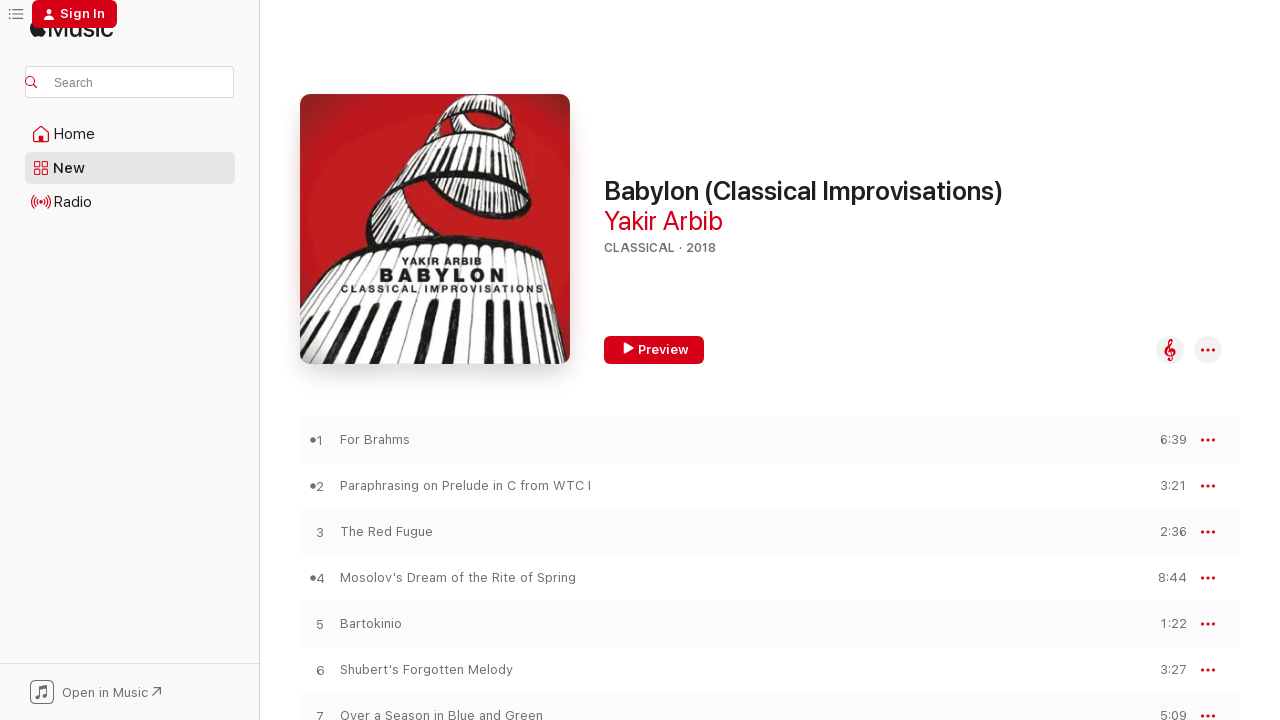

--- FILE ---
content_type: text/html
request_url: https://music.apple.com/us/album/babylon-classical-improvisations/1403353385?at=1010l32Vt&itsct=music_box_link&itscg=30200&ls=1&uo=4
body_size: 19180
content:
<!DOCTYPE html>
<html dir="ltr" lang="en-US">
    <head>
        <!-- prettier-ignore -->
        <meta charset="utf-8">
        <!-- prettier-ignore -->
        <meta http-equiv="X-UA-Compatible" content="IE=edge">
        <!-- prettier-ignore -->
        <meta
            name="viewport"
            content="width=device-width,initial-scale=1,interactive-widget=resizes-content"
        >
        <!-- prettier-ignore -->
        <meta name="applicable-device" content="pc,mobile">
        <!-- prettier-ignore -->
        <meta name="referrer" content="strict-origin">
        <!-- prettier-ignore -->
        <link
            rel="apple-touch-icon"
            sizes="180x180"
            href="/assets/favicon/favicon-180.png"
        >
        <!-- prettier-ignore -->
        <link
            rel="icon"
            type="image/png"
            sizes="32x32"
            href="/assets/favicon/favicon-32.png"
        >
        <!-- prettier-ignore -->
        <link
            rel="icon"
            type="image/png"
            sizes="16x16"
            href="/assets/favicon/favicon-16.png"
        >
        <!-- prettier-ignore -->
        <link
            rel="mask-icon"
            href="/assets/favicon/favicon.svg"
            color="#fa233b"
        >
        <!-- prettier-ignore -->
        <link rel="manifest" href="/manifest.json">

        <title>‎Babylon (Classical Improvisations) - Album by Yakir Arbib - Apple Music</title><!-- HEAD_svelte-1cypuwr_START --><link rel="preconnect" href="//www.apple.com/wss/fonts" crossorigin="anonymous"><link rel="stylesheet" href="//www.apple.com/wss/fonts?families=SF+Pro,v4%7CSF+Pro+Icons,v1&amp;display=swap" type="text/css" referrerpolicy="strict-origin-when-cross-origin"><!-- HEAD_svelte-1cypuwr_END --><!-- HEAD_svelte-eg3hvx_START -->    <meta name="description" content="Listen to Babylon (Classical Improvisations) by Yakir Arbib on Apple Music. 2018. 11 Songs. Duration: 55 minutes."> <meta name="keywords" content="listen, Babylon (Classical Improvisations), Yakir Arbib, music, singles, songs, Classical, streaming music, apple music"> <link rel="canonical" href="https://classical.music.apple.com/us/album/1403353385">   <link rel="alternate" type="application/json+oembed" href="https://music.apple.com/api/oembed?url=https%3A%2F%2Fmusic.apple.com%2Fus%2Falbum%2Fbabylon-classical-improvisations%2F1403353385" title="Babylon (Classical Improvisations) by Yakir Arbib on Apple Music">  <meta name="al:ios:app_store_id" content="1108187390"> <meta name="al:ios:app_name" content="Apple Music"> <meta name="apple:content_id" content="1403353385"> <meta name="apple:title" content="Babylon (Classical Improvisations)"> <meta name="apple:description" content="Listen to Babylon (Classical Improvisations) by Yakir Arbib on Apple Music. 2018. 11 Songs. Duration: 55 minutes.">   <meta property="og:title" content="Babylon (Classical Improvisations) by Yakir Arbib on Apple Music"> <meta property="og:description" content="Album · 2018 · 11 Songs"> <meta property="og:site_name" content="Apple Music - Web Player"> <meta property="og:url" content="https://music.apple.com/us/album/babylon-classical-improvisations/1403353385"> <meta property="og:image" content="https://is1-ssl.mzstatic.com/image/thumb/Music128/v4/a6/04/32/a60432f2-bb5e-0a62-98fd-6ac9dc03b3fd/cover.jpg/1200x630bf-60.jpg"> <meta property="og:image:secure_url" content="https://is1-ssl.mzstatic.com/image/thumb/Music128/v4/a6/04/32/a60432f2-bb5e-0a62-98fd-6ac9dc03b3fd/cover.jpg/1200x630bf-60.jpg"> <meta property="og:image:alt" content="Babylon (Classical Improvisations) by Yakir Arbib on Apple Music"> <meta property="og:image:width" content="1200"> <meta property="og:image:height" content="630"> <meta property="og:image:type" content="image/jpg"> <meta property="og:type" content="music.album"> <meta property="og:locale" content="en_US">  <meta property="music:song_count" content="11"> <meta property="music:song" content="https://music.apple.com/us/song/for-brahms/1403353390"> <meta property="music:song:preview_url:secure_url" content="https://music.apple.com/us/song/for-brahms/1403353390"> <meta property="music:song:disc" content="1"> <meta property="music:song:duration" content="PT6M39S"> <meta property="music:song:track" content="1">  <meta property="music:song" content="https://music.apple.com/us/song/paraphrasing-on-prelude-in-c-from-wtc-i/1403354471"> <meta property="music:song:preview_url:secure_url" content="https://music.apple.com/us/song/paraphrasing-on-prelude-in-c-from-wtc-i/1403354471"> <meta property="music:song:disc" content="1"> <meta property="music:song:duration" content="PT3M21S"> <meta property="music:song:track" content="2">  <meta property="music:song" content="https://music.apple.com/us/song/the-red-fugue/1403354478"> <meta property="music:song:preview_url:secure_url" content="https://music.apple.com/us/song/the-red-fugue/1403354478"> <meta property="music:song:disc" content="1"> <meta property="music:song:duration" content="PT2M36S"> <meta property="music:song:track" content="3">  <meta property="music:song" content="https://music.apple.com/us/song/mosolovs-dream-of-the-rite-of-spring/1403354483"> <meta property="music:song:preview_url:secure_url" content="https://music.apple.com/us/song/mosolovs-dream-of-the-rite-of-spring/1403354483"> <meta property="music:song:disc" content="1"> <meta property="music:song:duration" content="PT8M44S"> <meta property="music:song:track" content="4">  <meta property="music:song" content="https://music.apple.com/us/song/bartokinio/1403354491"> <meta property="music:song:preview_url:secure_url" content="https://music.apple.com/us/song/bartokinio/1403354491"> <meta property="music:song:disc" content="1"> <meta property="music:song:duration" content="PT1M22S"> <meta property="music:song:track" content="5">  <meta property="music:song" content="https://music.apple.com/us/song/shuberts-forgotten-melody/1403354492"> <meta property="music:song:preview_url:secure_url" content="https://music.apple.com/us/song/shuberts-forgotten-melody/1403354492"> <meta property="music:song:disc" content="1"> <meta property="music:song:duration" content="PT3M27S"> <meta property="music:song:track" content="6">  <meta property="music:song" content="https://music.apple.com/us/song/over-a-season-in-blue-and-green/1403354493"> <meta property="music:song:preview_url:secure_url" content="https://music.apple.com/us/song/over-a-season-in-blue-and-green/1403354493"> <meta property="music:song:disc" content="1"> <meta property="music:song:duration" content="PT5M9S"> <meta property="music:song:track" content="7">  <meta property="music:song" content="https://music.apple.com/us/song/circus-paganini/1403354496"> <meta property="music:song:preview_url:secure_url" content="https://music.apple.com/us/song/circus-paganini/1403354496"> <meta property="music:song:disc" content="1"> <meta property="music:song:duration" content="PT5M52S"> <meta property="music:song:track" content="8">  <meta property="music:song" content="https://music.apple.com/us/song/i-stood-under-the-linden-tree/1403354498"> <meta property="music:song:preview_url:secure_url" content="https://music.apple.com/us/song/i-stood-under-the-linden-tree/1403354498"> <meta property="music:song:disc" content="1"> <meta property="music:song:duration" content="PT5M23S"> <meta property="music:song:track" content="9">  <meta property="music:song" content="https://music.apple.com/us/song/colors-for-mars/1403354499"> <meta property="music:song:preview_url:secure_url" content="https://music.apple.com/us/song/colors-for-mars/1403354499"> <meta property="music:song:disc" content="1"> <meta property="music:song:duration" content="PT7M35S"> <meta property="music:song:track" content="10">  <meta property="music:song" content="https://music.apple.com/us/song/chopin/1403354891"> <meta property="music:song:preview_url:secure_url" content="https://music.apple.com/us/song/chopin/1403354891"> <meta property="music:song:disc" content="1"> <meta property="music:song:duration" content="PT5M26S"> <meta property="music:song:track" content="11">   <meta property="music:musician" content="https://music.apple.com/us/artist/yakir-arbib/338442057"> <meta property="music:release_date" content="2018-06-18T00:00:00.000Z">   <meta name="twitter:title" content="Babylon (Classical Improvisations) by Yakir Arbib on Apple Music"> <meta name="twitter:description" content="Album · 2018 · 11 Songs"> <meta name="twitter:site" content="@AppleMusic"> <meta name="twitter:image" content="https://is1-ssl.mzstatic.com/image/thumb/Music128/v4/a6/04/32/a60432f2-bb5e-0a62-98fd-6ac9dc03b3fd/cover.jpg/600x600bf-60.jpg"> <meta name="twitter:image:alt" content="Babylon (Classical Improvisations) by Yakir Arbib on Apple Music"> <meta name="twitter:card" content="summary">       <!-- HTML_TAG_START -->
                <script id=schema:music-album type="application/ld+json">
                    {"@context":"http://schema.org","@type":"MusicAlbum","name":"Babylon (Classical Improvisations)","description":"Listen to Babylon (Classical Improvisations) by Yakir Arbib on Apple Music. 2018. 11 Songs. Duration: 55 minutes.","citation":[],"tracks":[{"@type":"MusicRecording","name":"For Brahms","duration":"PT6M39S","url":"https://music.apple.com/us/song/for-brahms/1403353390","offers":{"@type":"Offer","category":"free","price":0},"audio":{"@type":"AudioObject","potentialAction":{"@type":"ListenAction","expectsAcceptanceOf":{"@type":"Offer","category":"free"},"target":{"@type":"EntryPoint","actionPlatform":"https://music.apple.com/us/song/for-brahms/1403353390"}},"name":"For Brahms","contentUrl":"https://audio-ssl.itunes.apple.com/itunes-assets/AudioPreview128/v4/e3/79/1c/e3791c3c-a326-86aa-a00c-42c4fa46eb5f/mzaf_4015915784327370119.plus.aac.ep.m4a","duration":"PT6M39S","uploadDate":"2018-06-18","thumbnailUrl":"https://is1-ssl.mzstatic.com/image/thumb/Music128/v4/a6/04/32/a60432f2-bb5e-0a62-98fd-6ac9dc03b3fd/cover.jpg/1200x630bb.jpg"}},{"@type":"MusicRecording","name":"Paraphrasing on Prelude in C from WTC I","duration":"PT3M21S","url":"https://music.apple.com/us/song/paraphrasing-on-prelude-in-c-from-wtc-i/1403354471","offers":{"@type":"Offer","category":"free","price":0},"audio":{"@type":"AudioObject","potentialAction":{"@type":"ListenAction","expectsAcceptanceOf":{"@type":"Offer","category":"free"},"target":{"@type":"EntryPoint","actionPlatform":"https://music.apple.com/us/song/paraphrasing-on-prelude-in-c-from-wtc-i/1403354471"}},"name":"Paraphrasing on Prelude in C from WTC I","contentUrl":"https://audio-ssl.itunes.apple.com/itunes-assets/AudioPreview128/v4/42/cb/3a/42cb3a26-5922-528e-fa47-8279e730e6bf/mzaf_5511993435820526193.plus.aac.ep.m4a","duration":"PT3M21S","uploadDate":"2018-06-18","thumbnailUrl":"https://is1-ssl.mzstatic.com/image/thumb/Music128/v4/a6/04/32/a60432f2-bb5e-0a62-98fd-6ac9dc03b3fd/cover.jpg/1200x630bb.jpg"}},{"@type":"MusicRecording","name":"The Red Fugue","duration":"PT2M36S","url":"https://music.apple.com/us/song/the-red-fugue/1403354478","offers":{"@type":"Offer","category":"free","price":0},"audio":{"@type":"AudioObject","potentialAction":{"@type":"ListenAction","expectsAcceptanceOf":{"@type":"Offer","category":"free"},"target":{"@type":"EntryPoint","actionPlatform":"https://music.apple.com/us/song/the-red-fugue/1403354478"}},"name":"The Red Fugue","contentUrl":"https://audio-ssl.itunes.apple.com/itunes-assets/AudioPreview118/v4/69/5e/b6/695eb6da-1927-e1ad-33e5-298dba793a43/mzaf_3357472457673932197.plus.aac.ep.m4a","duration":"PT2M36S","uploadDate":"2018-06-18","thumbnailUrl":"https://is1-ssl.mzstatic.com/image/thumb/Music128/v4/a6/04/32/a60432f2-bb5e-0a62-98fd-6ac9dc03b3fd/cover.jpg/1200x630bb.jpg"}},{"@type":"MusicRecording","name":"Mosolov's Dream of the Rite of Spring","duration":"PT8M44S","url":"https://music.apple.com/us/song/mosolovs-dream-of-the-rite-of-spring/1403354483","offers":{"@type":"Offer","category":"free","price":0},"audio":{"@type":"AudioObject","potentialAction":{"@type":"ListenAction","expectsAcceptanceOf":{"@type":"Offer","category":"free"},"target":{"@type":"EntryPoint","actionPlatform":"https://music.apple.com/us/song/mosolovs-dream-of-the-rite-of-spring/1403354483"}},"name":"Mosolov's Dream of the Rite of Spring","contentUrl":"https://audio-ssl.itunes.apple.com/itunes-assets/AudioPreview128/v4/db/70/72/db70721a-fd2b-ed09-9e79-4fb8bcc0ca49/mzaf_4504314466018622705.plus.aac.ep.m4a","duration":"PT8M44S","uploadDate":"2018-06-18","thumbnailUrl":"https://is1-ssl.mzstatic.com/image/thumb/Music128/v4/a6/04/32/a60432f2-bb5e-0a62-98fd-6ac9dc03b3fd/cover.jpg/1200x630bb.jpg"}},{"@type":"MusicRecording","name":"Bartokinio","duration":"PT1M22S","url":"https://music.apple.com/us/song/bartokinio/1403354491","offers":{"@type":"Offer","category":"free","price":0},"audio":{"@type":"AudioObject","potentialAction":{"@type":"ListenAction","expectsAcceptanceOf":{"@type":"Offer","category":"free"},"target":{"@type":"EntryPoint","actionPlatform":"https://music.apple.com/us/song/bartokinio/1403354491"}},"name":"Bartokinio","contentUrl":"https://audio-ssl.itunes.apple.com/itunes-assets/AudioPreview128/v4/11/0f/65/110f655a-2244-3c7e-7863-7f9e3a611578/mzaf_305594397325762097.plus.aac.p.m4a","duration":"PT1M22S","uploadDate":"2018-06-18","thumbnailUrl":"https://is1-ssl.mzstatic.com/image/thumb/Music128/v4/a6/04/32/a60432f2-bb5e-0a62-98fd-6ac9dc03b3fd/cover.jpg/1200x630bb.jpg"}},{"@type":"MusicRecording","name":"Shubert's Forgotten Melody","duration":"PT3M27S","url":"https://music.apple.com/us/song/shuberts-forgotten-melody/1403354492","offers":{"@type":"Offer","category":"free","price":0},"audio":{"@type":"AudioObject","potentialAction":{"@type":"ListenAction","expectsAcceptanceOf":{"@type":"Offer","category":"free"},"target":{"@type":"EntryPoint","actionPlatform":"https://music.apple.com/us/song/shuberts-forgotten-melody/1403354492"}},"name":"Shubert's Forgotten Melody","contentUrl":"https://audio-ssl.itunes.apple.com/itunes-assets/AudioPreview118/v4/6c/88/7f/6c887f60-e137-2ab7-7e45-a7ca80217589/mzaf_7808405691644477648.plus.aac.ep.m4a","duration":"PT3M27S","uploadDate":"2018-06-18","thumbnailUrl":"https://is1-ssl.mzstatic.com/image/thumb/Music128/v4/a6/04/32/a60432f2-bb5e-0a62-98fd-6ac9dc03b3fd/cover.jpg/1200x630bb.jpg"}},{"@type":"MusicRecording","name":"Over a Season in Blue and Green","duration":"PT5M9S","url":"https://music.apple.com/us/song/over-a-season-in-blue-and-green/1403354493","offers":{"@type":"Offer","category":"free","price":0},"audio":{"@type":"AudioObject","potentialAction":{"@type":"ListenAction","expectsAcceptanceOf":{"@type":"Offer","category":"free"},"target":{"@type":"EntryPoint","actionPlatform":"https://music.apple.com/us/song/over-a-season-in-blue-and-green/1403354493"}},"name":"Over a Season in Blue and Green","contentUrl":"https://audio-ssl.itunes.apple.com/itunes-assets/AudioPreview118/v4/e8/ed/c2/e8edc249-5844-b05b-1040-d5bad1ae393a/mzaf_3340156166402586952.plus.aac.ep.m4a","duration":"PT5M9S","uploadDate":"2018-06-18","thumbnailUrl":"https://is1-ssl.mzstatic.com/image/thumb/Music128/v4/a6/04/32/a60432f2-bb5e-0a62-98fd-6ac9dc03b3fd/cover.jpg/1200x630bb.jpg"}},{"@type":"MusicRecording","name":"Circus Paganini","duration":"PT5M52S","url":"https://music.apple.com/us/song/circus-paganini/1403354496","offers":{"@type":"Offer","category":"free","price":0},"audio":{"@type":"AudioObject","potentialAction":{"@type":"ListenAction","expectsAcceptanceOf":{"@type":"Offer","category":"free"},"target":{"@type":"EntryPoint","actionPlatform":"https://music.apple.com/us/song/circus-paganini/1403354496"}},"name":"Circus Paganini","contentUrl":"https://audio-ssl.itunes.apple.com/itunes-assets/AudioPreview128/v4/4a/5b/81/4a5b81a7-8069-029e-17a9-b813de8e2093/mzaf_8919363102224756788.plus.aac.ep.m4a","duration":"PT5M52S","uploadDate":"2018-06-18","thumbnailUrl":"https://is1-ssl.mzstatic.com/image/thumb/Music128/v4/a6/04/32/a60432f2-bb5e-0a62-98fd-6ac9dc03b3fd/cover.jpg/1200x630bb.jpg"}},{"@type":"MusicRecording","name":"I Stood Under the Linden Tree","duration":"PT5M23S","url":"https://music.apple.com/us/song/i-stood-under-the-linden-tree/1403354498","offers":{"@type":"Offer","category":"free","price":0},"audio":{"@type":"AudioObject","potentialAction":{"@type":"ListenAction","expectsAcceptanceOf":{"@type":"Offer","category":"free"},"target":{"@type":"EntryPoint","actionPlatform":"https://music.apple.com/us/song/i-stood-under-the-linden-tree/1403354498"}},"name":"I Stood Under the Linden Tree","contentUrl":"https://audio-ssl.itunes.apple.com/itunes-assets/AudioPreview128/v4/db/e7/e7/dbe7e75b-94e8-0bd4-29c8-0efcf8950a70/mzaf_7853341088720869237.plus.aac.ep.m4a","duration":"PT5M23S","uploadDate":"2018-06-18","thumbnailUrl":"https://is1-ssl.mzstatic.com/image/thumb/Music128/v4/a6/04/32/a60432f2-bb5e-0a62-98fd-6ac9dc03b3fd/cover.jpg/1200x630bb.jpg"}},{"@type":"MusicRecording","name":"Colors for Mars","duration":"PT7M35S","url":"https://music.apple.com/us/song/colors-for-mars/1403354499","offers":{"@type":"Offer","category":"free","price":0},"audio":{"@type":"AudioObject","potentialAction":{"@type":"ListenAction","expectsAcceptanceOf":{"@type":"Offer","category":"free"},"target":{"@type":"EntryPoint","actionPlatform":"https://music.apple.com/us/song/colors-for-mars/1403354499"}},"name":"Colors for Mars","contentUrl":"https://audio-ssl.itunes.apple.com/itunes-assets/AudioPreview118/v4/d4/36/25/d43625ca-d9bd-d43f-a10a-204cd5b432ae/mzaf_2735130673078015242.plus.aac.ep.m4a","duration":"PT7M35S","uploadDate":"2018-06-18","thumbnailUrl":"https://is1-ssl.mzstatic.com/image/thumb/Music128/v4/a6/04/32/a60432f2-bb5e-0a62-98fd-6ac9dc03b3fd/cover.jpg/1200x630bb.jpg"}},{"@type":"MusicRecording","name":"Chopin","duration":"PT5M26S","url":"https://music.apple.com/us/song/chopin/1403354891","offers":{"@type":"Offer","category":"free","price":0},"audio":{"@type":"AudioObject","potentialAction":{"@type":"ListenAction","expectsAcceptanceOf":{"@type":"Offer","category":"free"},"target":{"@type":"EntryPoint","actionPlatform":"https://music.apple.com/us/song/chopin/1403354891"}},"name":"Chopin","contentUrl":"https://audio-ssl.itunes.apple.com/itunes-assets/AudioPreview128/v4/17/76/79/17767956-6e0d-7dd8-ec3c-c249ba7b0d7e/mzaf_8000868676558979514.plus.aac.ep.m4a","duration":"PT5M26S","uploadDate":"2018-06-18","thumbnailUrl":"https://is1-ssl.mzstatic.com/image/thumb/Music128/v4/a6/04/32/a60432f2-bb5e-0a62-98fd-6ac9dc03b3fd/cover.jpg/1200x630bb.jpg"}}],"workExample":[{"@type":"MusicAlbum","image":"https://is1-ssl.mzstatic.com/image/thumb/Music126/v4/6c/69/1b/6c691b5f-f00d-eae1-462d-5fac8ca34101/3700501391184_cover.jpg/1200x630bb.jpg","url":"https://music.apple.com/us/album/three-colors-feat-roberto-giaquinto-chris-jennings/1594195446","name":"Three Colors (feat. Roberto Giaquinto & Chris Jennings)"},{"@type":"MusicAlbum","image":"https://is1-ssl.mzstatic.com/image/thumb/Music124/v4/f0/5b/2f/f05b2fe3-96f1-6621-9b45-b3151b58ecd3/3700501311144_cover.jpg/1200x630bb.jpg","url":"https://music.apple.com/us/album/my-name-is-yakir/1482516858","name":"My name is Yakir"},{"@type":"MusicAlbum","image":"https://is1-ssl.mzstatic.com/image/thumb/Music221/v4/e5/dc/37/e5dc37a2-9772-9ec2-7c7f-3788aefbc8fa/8721416220456.png/1200x630bb.jpg","url":"https://music.apple.com/us/album/afro-baroque/1839438366","name":"Afro Baroque"},{"@type":"MusicAlbum","image":"https://is1-ssl.mzstatic.com/image/thumb/Music/d3/af/7f/mzi.yfyqofco.jpg/1200x630bb.jpg","url":"https://music.apple.com/us/album/portrait/338442050","name":"Portrait"},{"@type":"MusicAlbum","image":"https://is1-ssl.mzstatic.com/image/thumb/Music126/v4/d0/23/9d/d0239df1-abe7-ffbf-2052-ee413f3ab33f/5063440263782_cover.jpg/1200x630bb.jpg","url":"https://music.apple.com/us/album/classical-transgressive/1722326311","name":"Classical Transgressive"},{"@type":"MusicAlbum","image":"https://is1-ssl.mzstatic.com/image/thumb/Music116/v4/fd/1f/f7/fd1ff75b-e8bf-6c76-cf74-354800536210/5063440060176_cover.jpg/1200x630bb.jpg","url":"https://music.apple.com/us/album/wild-run-single/1724194343","name":"Wild Run - Single"},{"@type":"MusicAlbum","image":"https://is1-ssl.mzstatic.com/image/thumb/Music116/v4/9a/a4/51/9aa45117-5fff-515f-1d9c-dd2f14c4cb03/5063440933203_cover.jpg/1200x630bb.jpg","url":"https://music.apple.com/us/album/slanted-train-single/1722363308","name":"Slanted Train - Single"},{"@type":"MusicAlbum","image":"https://is1-ssl.mzstatic.com/image/thumb/Music221/v4/7c/98/37/7c9837d4-91f9-a40b-9abd-cda02811cfa1/8721416262128.png/1200x630bb.jpg","url":"https://music.apple.com/us/album/ngola-and-ekang-single/1839438192","name":"Ngola and Ekang - Single"},{"@type":"MusicRecording","name":"For Brahms","duration":"PT6M39S","url":"https://music.apple.com/us/song/for-brahms/1403353390","offers":{"@type":"Offer","category":"free","price":0},"audio":{"@type":"AudioObject","potentialAction":{"@type":"ListenAction","expectsAcceptanceOf":{"@type":"Offer","category":"free"},"target":{"@type":"EntryPoint","actionPlatform":"https://music.apple.com/us/song/for-brahms/1403353390"}},"name":"For Brahms","contentUrl":"https://audio-ssl.itunes.apple.com/itunes-assets/AudioPreview128/v4/e3/79/1c/e3791c3c-a326-86aa-a00c-42c4fa46eb5f/mzaf_4015915784327370119.plus.aac.ep.m4a","duration":"PT6M39S","uploadDate":"2018-06-18","thumbnailUrl":"https://is1-ssl.mzstatic.com/image/thumb/Music128/v4/a6/04/32/a60432f2-bb5e-0a62-98fd-6ac9dc03b3fd/cover.jpg/1200x630bb.jpg"}},{"@type":"MusicRecording","name":"Paraphrasing on Prelude in C from WTC I","duration":"PT3M21S","url":"https://music.apple.com/us/song/paraphrasing-on-prelude-in-c-from-wtc-i/1403354471","offers":{"@type":"Offer","category":"free","price":0},"audio":{"@type":"AudioObject","potentialAction":{"@type":"ListenAction","expectsAcceptanceOf":{"@type":"Offer","category":"free"},"target":{"@type":"EntryPoint","actionPlatform":"https://music.apple.com/us/song/paraphrasing-on-prelude-in-c-from-wtc-i/1403354471"}},"name":"Paraphrasing on Prelude in C from WTC I","contentUrl":"https://audio-ssl.itunes.apple.com/itunes-assets/AudioPreview128/v4/42/cb/3a/42cb3a26-5922-528e-fa47-8279e730e6bf/mzaf_5511993435820526193.plus.aac.ep.m4a","duration":"PT3M21S","uploadDate":"2018-06-18","thumbnailUrl":"https://is1-ssl.mzstatic.com/image/thumb/Music128/v4/a6/04/32/a60432f2-bb5e-0a62-98fd-6ac9dc03b3fd/cover.jpg/1200x630bb.jpg"}},{"@type":"MusicRecording","name":"The Red Fugue","duration":"PT2M36S","url":"https://music.apple.com/us/song/the-red-fugue/1403354478","offers":{"@type":"Offer","category":"free","price":0},"audio":{"@type":"AudioObject","potentialAction":{"@type":"ListenAction","expectsAcceptanceOf":{"@type":"Offer","category":"free"},"target":{"@type":"EntryPoint","actionPlatform":"https://music.apple.com/us/song/the-red-fugue/1403354478"}},"name":"The Red Fugue","contentUrl":"https://audio-ssl.itunes.apple.com/itunes-assets/AudioPreview118/v4/69/5e/b6/695eb6da-1927-e1ad-33e5-298dba793a43/mzaf_3357472457673932197.plus.aac.ep.m4a","duration":"PT2M36S","uploadDate":"2018-06-18","thumbnailUrl":"https://is1-ssl.mzstatic.com/image/thumb/Music128/v4/a6/04/32/a60432f2-bb5e-0a62-98fd-6ac9dc03b3fd/cover.jpg/1200x630bb.jpg"}},{"@type":"MusicRecording","name":"Mosolov's Dream of the Rite of Spring","duration":"PT8M44S","url":"https://music.apple.com/us/song/mosolovs-dream-of-the-rite-of-spring/1403354483","offers":{"@type":"Offer","category":"free","price":0},"audio":{"@type":"AudioObject","potentialAction":{"@type":"ListenAction","expectsAcceptanceOf":{"@type":"Offer","category":"free"},"target":{"@type":"EntryPoint","actionPlatform":"https://music.apple.com/us/song/mosolovs-dream-of-the-rite-of-spring/1403354483"}},"name":"Mosolov's Dream of the Rite of Spring","contentUrl":"https://audio-ssl.itunes.apple.com/itunes-assets/AudioPreview128/v4/db/70/72/db70721a-fd2b-ed09-9e79-4fb8bcc0ca49/mzaf_4504314466018622705.plus.aac.ep.m4a","duration":"PT8M44S","uploadDate":"2018-06-18","thumbnailUrl":"https://is1-ssl.mzstatic.com/image/thumb/Music128/v4/a6/04/32/a60432f2-bb5e-0a62-98fd-6ac9dc03b3fd/cover.jpg/1200x630bb.jpg"}},{"@type":"MusicRecording","name":"Bartokinio","duration":"PT1M22S","url":"https://music.apple.com/us/song/bartokinio/1403354491","offers":{"@type":"Offer","category":"free","price":0},"audio":{"@type":"AudioObject","potentialAction":{"@type":"ListenAction","expectsAcceptanceOf":{"@type":"Offer","category":"free"},"target":{"@type":"EntryPoint","actionPlatform":"https://music.apple.com/us/song/bartokinio/1403354491"}},"name":"Bartokinio","contentUrl":"https://audio-ssl.itunes.apple.com/itunes-assets/AudioPreview128/v4/11/0f/65/110f655a-2244-3c7e-7863-7f9e3a611578/mzaf_305594397325762097.plus.aac.p.m4a","duration":"PT1M22S","uploadDate":"2018-06-18","thumbnailUrl":"https://is1-ssl.mzstatic.com/image/thumb/Music128/v4/a6/04/32/a60432f2-bb5e-0a62-98fd-6ac9dc03b3fd/cover.jpg/1200x630bb.jpg"}},{"@type":"MusicRecording","name":"Shubert's Forgotten Melody","duration":"PT3M27S","url":"https://music.apple.com/us/song/shuberts-forgotten-melody/1403354492","offers":{"@type":"Offer","category":"free","price":0},"audio":{"@type":"AudioObject","potentialAction":{"@type":"ListenAction","expectsAcceptanceOf":{"@type":"Offer","category":"free"},"target":{"@type":"EntryPoint","actionPlatform":"https://music.apple.com/us/song/shuberts-forgotten-melody/1403354492"}},"name":"Shubert's Forgotten Melody","contentUrl":"https://audio-ssl.itunes.apple.com/itunes-assets/AudioPreview118/v4/6c/88/7f/6c887f60-e137-2ab7-7e45-a7ca80217589/mzaf_7808405691644477648.plus.aac.ep.m4a","duration":"PT3M27S","uploadDate":"2018-06-18","thumbnailUrl":"https://is1-ssl.mzstatic.com/image/thumb/Music128/v4/a6/04/32/a60432f2-bb5e-0a62-98fd-6ac9dc03b3fd/cover.jpg/1200x630bb.jpg"}},{"@type":"MusicRecording","name":"Over a Season in Blue and Green","duration":"PT5M9S","url":"https://music.apple.com/us/song/over-a-season-in-blue-and-green/1403354493","offers":{"@type":"Offer","category":"free","price":0},"audio":{"@type":"AudioObject","potentialAction":{"@type":"ListenAction","expectsAcceptanceOf":{"@type":"Offer","category":"free"},"target":{"@type":"EntryPoint","actionPlatform":"https://music.apple.com/us/song/over-a-season-in-blue-and-green/1403354493"}},"name":"Over a Season in Blue and Green","contentUrl":"https://audio-ssl.itunes.apple.com/itunes-assets/AudioPreview118/v4/e8/ed/c2/e8edc249-5844-b05b-1040-d5bad1ae393a/mzaf_3340156166402586952.plus.aac.ep.m4a","duration":"PT5M9S","uploadDate":"2018-06-18","thumbnailUrl":"https://is1-ssl.mzstatic.com/image/thumb/Music128/v4/a6/04/32/a60432f2-bb5e-0a62-98fd-6ac9dc03b3fd/cover.jpg/1200x630bb.jpg"}},{"@type":"MusicRecording","name":"Circus Paganini","duration":"PT5M52S","url":"https://music.apple.com/us/song/circus-paganini/1403354496","offers":{"@type":"Offer","category":"free","price":0},"audio":{"@type":"AudioObject","potentialAction":{"@type":"ListenAction","expectsAcceptanceOf":{"@type":"Offer","category":"free"},"target":{"@type":"EntryPoint","actionPlatform":"https://music.apple.com/us/song/circus-paganini/1403354496"}},"name":"Circus Paganini","contentUrl":"https://audio-ssl.itunes.apple.com/itunes-assets/AudioPreview128/v4/4a/5b/81/4a5b81a7-8069-029e-17a9-b813de8e2093/mzaf_8919363102224756788.plus.aac.ep.m4a","duration":"PT5M52S","uploadDate":"2018-06-18","thumbnailUrl":"https://is1-ssl.mzstatic.com/image/thumb/Music128/v4/a6/04/32/a60432f2-bb5e-0a62-98fd-6ac9dc03b3fd/cover.jpg/1200x630bb.jpg"}},{"@type":"MusicRecording","name":"I Stood Under the Linden Tree","duration":"PT5M23S","url":"https://music.apple.com/us/song/i-stood-under-the-linden-tree/1403354498","offers":{"@type":"Offer","category":"free","price":0},"audio":{"@type":"AudioObject","potentialAction":{"@type":"ListenAction","expectsAcceptanceOf":{"@type":"Offer","category":"free"},"target":{"@type":"EntryPoint","actionPlatform":"https://music.apple.com/us/song/i-stood-under-the-linden-tree/1403354498"}},"name":"I Stood Under the Linden Tree","contentUrl":"https://audio-ssl.itunes.apple.com/itunes-assets/AudioPreview128/v4/db/e7/e7/dbe7e75b-94e8-0bd4-29c8-0efcf8950a70/mzaf_7853341088720869237.plus.aac.ep.m4a","duration":"PT5M23S","uploadDate":"2018-06-18","thumbnailUrl":"https://is1-ssl.mzstatic.com/image/thumb/Music128/v4/a6/04/32/a60432f2-bb5e-0a62-98fd-6ac9dc03b3fd/cover.jpg/1200x630bb.jpg"}},{"@type":"MusicRecording","name":"Colors for Mars","duration":"PT7M35S","url":"https://music.apple.com/us/song/colors-for-mars/1403354499","offers":{"@type":"Offer","category":"free","price":0},"audio":{"@type":"AudioObject","potentialAction":{"@type":"ListenAction","expectsAcceptanceOf":{"@type":"Offer","category":"free"},"target":{"@type":"EntryPoint","actionPlatform":"https://music.apple.com/us/song/colors-for-mars/1403354499"}},"name":"Colors for Mars","contentUrl":"https://audio-ssl.itunes.apple.com/itunes-assets/AudioPreview118/v4/d4/36/25/d43625ca-d9bd-d43f-a10a-204cd5b432ae/mzaf_2735130673078015242.plus.aac.ep.m4a","duration":"PT7M35S","uploadDate":"2018-06-18","thumbnailUrl":"https://is1-ssl.mzstatic.com/image/thumb/Music128/v4/a6/04/32/a60432f2-bb5e-0a62-98fd-6ac9dc03b3fd/cover.jpg/1200x630bb.jpg"}},{"@type":"MusicRecording","name":"Chopin","duration":"PT5M26S","url":"https://music.apple.com/us/song/chopin/1403354891","offers":{"@type":"Offer","category":"free","price":0},"audio":{"@type":"AudioObject","potentialAction":{"@type":"ListenAction","expectsAcceptanceOf":{"@type":"Offer","category":"free"},"target":{"@type":"EntryPoint","actionPlatform":"https://music.apple.com/us/song/chopin/1403354891"}},"name":"Chopin","contentUrl":"https://audio-ssl.itunes.apple.com/itunes-assets/AudioPreview128/v4/17/76/79/17767956-6e0d-7dd8-ec3c-c249ba7b0d7e/mzaf_8000868676558979514.plus.aac.ep.m4a","duration":"PT5M26S","uploadDate":"2018-06-18","thumbnailUrl":"https://is1-ssl.mzstatic.com/image/thumb/Music128/v4/a6/04/32/a60432f2-bb5e-0a62-98fd-6ac9dc03b3fd/cover.jpg/1200x630bb.jpg"}}],"url":"https://music.apple.com/us/album/babylon-classical-improvisations/1403353385","image":"https://is1-ssl.mzstatic.com/image/thumb/Music128/v4/a6/04/32/a60432f2-bb5e-0a62-98fd-6ac9dc03b3fd/cover.jpg/1200x630bb.jpg","potentialAction":{"@type":"ListenAction","expectsAcceptanceOf":{"@type":"Offer","category":"free"},"target":{"@type":"EntryPoint","actionPlatform":"https://music.apple.com/us/album/babylon-classical-improvisations/1403353385"}},"genre":["Classical","Music"],"datePublished":"2018-06-18","byArtist":[{"@type":"MusicGroup","url":"https://music.apple.com/us/artist/yakir-arbib/338442057","name":"Yakir Arbib"}]}
                </script>
                <!-- HTML_TAG_END -->    <!-- HEAD_svelte-eg3hvx_END -->
      <script type="module" crossorigin src="/assets/index~8a6f659a1b.js"></script>
      <link rel="stylesheet" href="/assets/index~99bed3cf08.css">
      <script type="module">import.meta.url;import("_").catch(()=>1);async function* g(){};window.__vite_is_modern_browser=true;</script>
      <script type="module">!function(){if(window.__vite_is_modern_browser)return;console.warn("vite: loading legacy chunks, syntax error above and the same error below should be ignored");var e=document.getElementById("vite-legacy-polyfill"),n=document.createElement("script");n.src=e.src,n.onload=function(){System.import(document.getElementById('vite-legacy-entry').getAttribute('data-src'))},document.body.appendChild(n)}();</script>
    </head>
    <body>
        <script src="/assets/focus-visible/focus-visible.min.js"></script>
        
        <script
            async
            src="/includes/js-cdn/musickit/v3/amp/musickit.js"
        ></script>
        <script
            type="module"
            async
            src="/includes/js-cdn/musickit/v3/components/musickit-components/musickit-components.esm.js"
        ></script>
        <script
            nomodule
            async
            src="/includes/js-cdn/musickit/v3/components/musickit-components/musickit-components.js"
        ></script>
        <svg style="display: none" xmlns="http://www.w3.org/2000/svg">
            <symbol id="play-circle-fill" viewBox="0 0 60 60">
                <path
                    class="icon-circle-fill__circle"
                    fill="var(--iconCircleFillBG, transparent)"
                    d="M30 60c16.411 0 30-13.617 30-30C60 13.588 46.382 0 29.971 0 13.588 0 .001 13.588.001 30c0 16.383 13.617 30 30 30Z"
                />
                <path
                    fill="var(--iconFillArrow, var(--keyColor, black))"
                    d="M24.411 41.853c-1.41.853-3.028.177-3.028-1.294V19.47c0-1.44 1.735-2.058 3.028-1.294l17.265 10.235a1.89 1.89 0 0 1 0 3.265L24.411 41.853Z"
                />
            </symbol>
        </svg>
        <div class="body-container">
              <div class="app-container svelte-t3vj1e" data-testid="app-container">   <div class="header svelte-rjjbqs" data-testid="header"><nav data-testid="navigation" class="navigation svelte-13li0vp"><div class="navigation__header svelte-13li0vp"><div data-testid="logo" class="logo svelte-1o7dz8w"> <a aria-label="Apple Music" role="img" href="https://music.apple.com/us/home" class="svelte-1o7dz8w"><svg height="20" viewBox="0 0 83 20" width="83" xmlns="http://www.w3.org/2000/svg" class="logo" aria-hidden="true"><path d="M34.752 19.746V6.243h-.088l-5.433 13.503h-2.074L21.711 6.243h-.087v13.503h-2.548V1.399h3.235l5.833 14.621h.1l5.82-14.62h3.248v18.347h-2.56zm16.649 0h-2.586v-2.263h-.062c-.725 1.602-2.061 2.504-4.072 2.504-2.86 0-4.61-1.894-4.61-4.958V6.37h2.698v8.125c0 2.034.95 3.127 2.81 3.127 1.95 0 3.124-1.373 3.124-3.458V6.37H51.4v13.376zm7.394-13.618c3.06 0 5.046 1.73 5.134 4.196h-2.536c-.15-1.296-1.087-2.11-2.598-2.11-1.462 0-2.436.724-2.436 1.793 0 .839.6 1.41 2.023 1.741l2.136.496c2.686.636 3.71 1.704 3.71 3.636 0 2.442-2.236 4.12-5.333 4.12-3.285 0-5.26-1.64-5.509-4.183h2.673c.25 1.398 1.187 2.085 2.836 2.085 1.623 0 2.623-.687 2.623-1.78 0-.865-.487-1.373-1.924-1.704l-2.136-.508c-2.498-.585-3.735-1.806-3.735-3.75 0-2.391 2.049-4.032 5.072-4.032zM66.1 2.836c0-.878.7-1.577 1.561-1.577.862 0 1.55.7 1.55 1.577 0 .864-.688 1.576-1.55 1.576a1.573 1.573 0 0 1-1.56-1.576zm.212 3.534h2.698v13.376h-2.698zm14.089 4.603c-.275-1.424-1.324-2.556-3.085-2.556-2.086 0-3.46 1.767-3.46 4.64 0 2.938 1.386 4.642 3.485 4.642 1.66 0 2.748-.928 3.06-2.48H83C82.713 18.067 80.477 20 77.317 20c-3.76 0-6.208-2.62-6.208-6.942 0-4.247 2.448-6.93 6.183-6.93 3.385 0 5.446 2.213 5.683 4.845h-2.573zM10.824 3.189c-.698.834-1.805 1.496-2.913 1.398-.145-1.128.41-2.33 1.036-3.065C9.644.662 10.848.05 11.835 0c.121 1.178-.336 2.33-1.01 3.19zm.999 1.619c.624.049 2.425.244 3.578 1.98-.096.074-2.137 1.272-2.113 3.79.024 3.01 2.593 4.012 2.617 4.037-.024.074-.407 1.419-1.344 2.812-.817 1.224-1.657 2.422-3.002 2.447-1.297.024-1.73-.783-3.218-.783-1.489 0-1.97.758-3.194.807-1.297.048-2.28-1.297-3.097-2.52C.368 14.908-.904 10.408.825 7.375c.84-1.516 2.377-2.47 4.034-2.495 1.273-.023 2.45.857 3.218.857.769 0 2.137-1.027 3.746-.93z"></path></svg></a>   </div> <div class="search-input-wrapper svelte-nrtdem" data-testid="search-input"><div data-testid="amp-search-input" aria-controls="search-suggestions" aria-expanded="false" aria-haspopup="listbox" aria-owns="search-suggestions" class="search-input-container svelte-rg26q6" tabindex="-1" role=""><div class="flex-container svelte-rg26q6"><form id="search-input-form" class="svelte-rg26q6"><svg height="16" width="16" viewBox="0 0 16 16" class="search-svg" aria-hidden="true"><path d="M11.87 10.835c.018.015.035.03.051.047l3.864 3.863a.735.735 0 1 1-1.04 1.04l-3.863-3.864a.744.744 0 0 1-.047-.051 6.667 6.667 0 1 1 1.035-1.035zM6.667 12a5.333 5.333 0 1 0 0-10.667 5.333 5.333 0 0 0 0 10.667z"></path></svg> <input aria-autocomplete="list" aria-multiline="false" aria-controls="search-suggestions" aria-label="Search" placeholder="Search" spellcheck="false" autocomplete="off" autocorrect="off" autocapitalize="off" type="text" inputmode="search" class="search-input__text-field svelte-rg26q6" data-testid="search-input__text-field"></form> </div> <div data-testid="search-scope-bar"></div>   </div> </div></div> <div data-testid="navigation-content" class="navigation__content svelte-13li0vp" id="navigation" aria-hidden="false"><div class="navigation__scrollable-container svelte-13li0vp"><div data-testid="navigation-items-primary" class="navigation-items navigation-items--primary svelte-ng61m8"> <ul class="navigation-items__list svelte-ng61m8">  <li class="navigation-item navigation-item__home svelte-1a5yt87" aria-selected="false" data-testid="navigation-item"> <a href="https://music.apple.com/us/home" class="navigation-item__link svelte-1a5yt87" role="button" data-testid="home" aria-pressed="false"><div class="navigation-item__content svelte-zhx7t9"> <span class="navigation-item__icon svelte-zhx7t9"> <svg width="24" height="24" viewBox="0 0 24 24" xmlns="http://www.w3.org/2000/svg" aria-hidden="true"><path d="M5.93 20.16a1.94 1.94 0 0 1-1.43-.502c-.334-.335-.502-.794-.502-1.393v-7.142c0-.362.062-.688.177-.953.123-.264.326-.529.6-.75l6.145-5.157c.176-.141.344-.247.52-.318.176-.07.362-.105.564-.105.194 0 .388.035.565.105.176.07.352.177.52.318l6.146 5.158c.273.23.467.476.59.75.124.264.177.59.177.96v7.134c0 .59-.159 1.058-.503 1.393-.335.335-.811.503-1.428.503H5.929Zm12.14-1.172c.221 0 .406-.07.547-.212a.688.688 0 0 0 .22-.511v-7.142c0-.177-.026-.344-.087-.459a.97.97 0 0 0-.265-.353l-6.154-5.149a.756.756 0 0 0-.177-.115.37.37 0 0 0-.15-.035.37.37 0 0 0-.158.035l-.177.115-6.145 5.15a.982.982 0 0 0-.274.352 1.13 1.13 0 0 0-.088.468v7.133c0 .203.08.379.23.511a.744.744 0 0 0 .546.212h12.133Zm-8.323-4.7c0-.176.062-.326.177-.432a.6.6 0 0 1 .423-.159h3.315c.176 0 .326.053.432.16s.159.255.159.431v4.973H9.756v-4.973Z"></path></svg> </span> <span class="navigation-item__label svelte-zhx7t9"> Home </span> </div></a>  </li>  <li class="navigation-item navigation-item__new svelte-1a5yt87" aria-selected="false" data-testid="navigation-item"> <a href="https://music.apple.com/us/new" class="navigation-item__link svelte-1a5yt87" role="button" data-testid="new" aria-pressed="false"><div class="navigation-item__content svelte-zhx7t9"> <span class="navigation-item__icon svelte-zhx7t9"> <svg height="24" viewBox="0 0 24 24" width="24" aria-hidden="true"><path d="M9.92 11.354c.966 0 1.453-.487 1.453-1.49v-3.4c0-1.004-.487-1.483-1.453-1.483H6.452C5.487 4.981 5 5.46 5 6.464v3.4c0 1.003.487 1.49 1.452 1.49zm7.628 0c.965 0 1.452-.487 1.452-1.49v-3.4c0-1.004-.487-1.483-1.452-1.483h-3.46c-.974 0-1.46.479-1.46 1.483v3.4c0 1.003.486 1.49 1.46 1.49zm-7.65-1.073h-3.43c-.266 0-.396-.137-.396-.418v-3.4c0-.273.13-.41.396-.41h3.43c.265 0 .402.137.402.41v3.4c0 .281-.137.418-.403.418zm7.634 0h-3.43c-.273 0-.402-.137-.402-.418v-3.4c0-.273.129-.41.403-.41h3.43c.265 0 .395.137.395.41v3.4c0 .281-.13.418-.396.418zm-7.612 8.7c.966 0 1.453-.48 1.453-1.483v-3.407c0-.996-.487-1.483-1.453-1.483H6.452c-.965 0-1.452.487-1.452 1.483v3.407c0 1.004.487 1.483 1.452 1.483zm7.628 0c.965 0 1.452-.48 1.452-1.483v-3.407c0-.996-.487-1.483-1.452-1.483h-3.46c-.974 0-1.46.487-1.46 1.483v3.407c0 1.004.486 1.483 1.46 1.483zm-7.65-1.072h-3.43c-.266 0-.396-.137-.396-.41v-3.4c0-.282.13-.418.396-.418h3.43c.265 0 .402.136.402.418v3.4c0 .273-.137.41-.403.41zm7.634 0h-3.43c-.273 0-.402-.137-.402-.41v-3.4c0-.282.129-.418.403-.418h3.43c.265 0 .395.136.395.418v3.4c0 .273-.13.41-.396.41z" fill-opacity=".95"></path></svg> </span> <span class="navigation-item__label svelte-zhx7t9"> New </span> </div></a>  </li>  <li class="navigation-item navigation-item__radio svelte-1a5yt87" aria-selected="false" data-testid="navigation-item"> <a href="https://music.apple.com/us/radio" class="navigation-item__link svelte-1a5yt87" role="button" data-testid="radio" aria-pressed="false"><div class="navigation-item__content svelte-zhx7t9"> <span class="navigation-item__icon svelte-zhx7t9"> <svg width="24" height="24" viewBox="0 0 24 24" xmlns="http://www.w3.org/2000/svg" aria-hidden="true"><path d="M19.359 18.57C21.033 16.818 22 14.461 22 11.89s-.967-4.93-2.641-6.68c-.276-.292-.653-.26-.868-.023-.222.246-.176.591.085.868 1.466 1.535 2.272 3.593 2.272 5.835 0 2.241-.806 4.3-2.272 5.835-.261.268-.307.621-.085.86.215.245.592.276.868-.016zm-13.85.014c.222-.238.176-.59-.085-.86-1.474-1.535-2.272-3.593-2.272-5.834 0-2.242.798-4.3 2.272-5.835.261-.277.307-.622.085-.868-.215-.238-.592-.269-.868.023C2.967 6.96 2 9.318 2 11.89s.967 4.929 2.641 6.68c.276.29.653.26.868.014zm1.957-1.873c.223-.253.162-.583-.1-.867-.951-1.068-1.473-2.45-1.473-3.954 0-1.505.522-2.887 1.474-3.954.26-.284.322-.614.1-.876-.23-.26-.622-.26-.891.039-1.175 1.274-1.827 2.963-1.827 4.79 0 1.82.652 3.517 1.827 4.784.269.3.66.307.89.038zm9.958-.038c1.175-1.267 1.827-2.964 1.827-4.783 0-1.828-.652-3.517-1.827-4.791-.269-.3-.66-.3-.89-.039-.23.262-.162.592.092.876.96 1.067 1.481 2.449 1.481 3.954 0 1.504-.522 2.886-1.481 3.954-.254.284-.323.614-.092.867.23.269.621.261.89-.038zm-8.061-1.966c.23-.26.13-.568-.092-.883-.415-.522-.63-1.197-.63-1.934 0-.737.215-1.413.63-1.943.222-.307.322-.614.092-.875s-.653-.261-.906.054a4.385 4.385 0 0 0-.968 2.764 4.38 4.38 0 0 0 .968 2.756c.253.322.675.322.906.061zm6.18-.061a4.38 4.38 0 0 0 .968-2.756 4.385 4.385 0 0 0-.968-2.764c-.253-.315-.675-.315-.906-.054-.23.261-.138.568.092.875.415.53.63 1.206.63 1.943 0 .737-.215 1.412-.63 1.934-.23.315-.322.622-.092.883s.653.261.906-.061zm-3.547-.967c.96 0 1.789-.814 1.789-1.797s-.83-1.789-1.789-1.789c-.96 0-1.781.806-1.781 1.789 0 .983.821 1.797 1.781 1.797z"></path></svg> </span> <span class="navigation-item__label svelte-zhx7t9"> Radio </span> </div></a>  </li>  <li class="navigation-item navigation-item__search svelte-1a5yt87" aria-selected="false" data-testid="navigation-item"> <a href="https://music.apple.com/us/search" class="navigation-item__link svelte-1a5yt87" role="button" data-testid="search" aria-pressed="false"><div class="navigation-item__content svelte-zhx7t9"> <span class="navigation-item__icon svelte-zhx7t9"> <svg height="24" viewBox="0 0 24 24" width="24" aria-hidden="true"><path d="M17.979 18.553c.476 0 .813-.366.813-.835a.807.807 0 0 0-.235-.586l-3.45-3.457a5.61 5.61 0 0 0 1.158-3.413c0-3.098-2.535-5.633-5.633-5.633C7.542 4.63 5 7.156 5 10.262c0 3.098 2.534 5.632 5.632 5.632a5.614 5.614 0 0 0 3.274-1.055l3.472 3.472a.835.835 0 0 0 .6.242zm-7.347-3.875c-2.417 0-4.416-2-4.416-4.416 0-2.417 2-4.417 4.416-4.417 2.417 0 4.417 2 4.417 4.417s-2 4.416-4.417 4.416z" fill-opacity=".95"></path></svg> </span> <span class="navigation-item__label svelte-zhx7t9"> Search </span> </div></a>  </li></ul> </div>   </div> <div class="navigation__native-cta"><div slot="native-cta"><div data-testid="native-cta" class="native-cta svelte-6xh86f  native-cta--authenticated"><button class="native-cta__button svelte-6xh86f" data-testid="native-cta-button"><span class="native-cta__app-icon svelte-6xh86f"><svg width="24" height="24" xmlns="http://www.w3.org/2000/svg" xml:space="preserve" style="fill-rule:evenodd;clip-rule:evenodd;stroke-linejoin:round;stroke-miterlimit:2" viewBox="0 0 24 24" slot="app-icon" aria-hidden="true"><path d="M22.567 1.496C21.448.393 19.956.045 17.293.045H6.566c-2.508 0-4.028.376-5.12 1.465C.344 2.601 0 4.09 0 6.611v10.727c0 2.695.33 4.18 1.432 5.257 1.106 1.103 2.595 1.45 5.275 1.45h10.586c2.663 0 4.169-.347 5.274-1.45C23.656 21.504 24 20.033 24 17.338V6.752c0-2.694-.344-4.179-1.433-5.256Zm.411 4.9v11.299c0 1.898-.338 3.286-1.188 4.137-.851.864-2.256 1.191-4.141 1.191H6.35c-1.884 0-3.303-.341-4.154-1.191-.85-.851-1.174-2.239-1.174-4.137V6.54c0-2.014.324-3.445 1.16-4.295.851-.864 2.312-1.177 4.313-1.177h11.154c1.885 0 3.29.341 4.141 1.191.864.85 1.188 2.239 1.188 4.137Z" style="fill-rule:nonzero"></path><path d="M7.413 19.255c.987 0 2.48-.728 2.48-2.672v-6.385c0-.35.063-.428.378-.494l5.298-1.095c.351-.067.534.025.534.333l.035 4.286c0 .337-.182.586-.53.652l-1.014.228c-1.361.3-2.007.923-2.007 1.937 0 1.017.79 1.748 1.926 1.748.986 0 2.444-.679 2.444-2.64V5.654c0-.636-.279-.821-1.016-.66L9.646 6.298c-.448.091-.674.329-.674.699l.035 7.697c0 .336-.148.546-.446.613l-1.067.21c-1.329.266-1.986.93-1.986 1.993 0 1.017.786 1.745 1.905 1.745Z" style="fill-rule:nonzero"></path></svg></span> <span class="native-cta__label svelte-6xh86f">Open in Music</span> <span class="native-cta__arrow svelte-6xh86f"><svg height="16" width="16" viewBox="0 0 16 16" class="native-cta-action" aria-hidden="true"><path d="M1.559 16 13.795 3.764v8.962H16V0H3.274v2.205h8.962L0 14.441 1.559 16z"></path></svg></span></button> </div>  </div></div></div> </nav> </div>  <div class="player-bar player-bar__floating-player svelte-1rr9v04" data-testid="player-bar" aria-label="Music controls" aria-hidden="false">   </div>   <div id="scrollable-page" class="scrollable-page svelte-mt0bfj" data-main-content data-testid="main-section" aria-hidden="false"><main data-testid="main" class="svelte-bzjlhs"><div class="content-container svelte-bzjlhs" data-testid="content-container"><div class="search-input-wrapper svelte-nrtdem" data-testid="search-input"><div data-testid="amp-search-input" aria-controls="search-suggestions" aria-expanded="false" aria-haspopup="listbox" aria-owns="search-suggestions" class="search-input-container svelte-rg26q6" tabindex="-1" role=""><div class="flex-container svelte-rg26q6"><form id="search-input-form" class="svelte-rg26q6"><svg height="16" width="16" viewBox="0 0 16 16" class="search-svg" aria-hidden="true"><path d="M11.87 10.835c.018.015.035.03.051.047l3.864 3.863a.735.735 0 1 1-1.04 1.04l-3.863-3.864a.744.744 0 0 1-.047-.051 6.667 6.667 0 1 1 1.035-1.035zM6.667 12a5.333 5.333 0 1 0 0-10.667 5.333 5.333 0 0 0 0 10.667z"></path></svg> <input value="" aria-autocomplete="list" aria-multiline="false" aria-controls="search-suggestions" aria-label="Search" placeholder="Search" spellcheck="false" autocomplete="off" autocorrect="off" autocapitalize="off" type="text" inputmode="search" class="search-input__text-field svelte-rg26q6" data-testid="search-input__text-field"></form> </div> <div data-testid="search-scope-bar"> </div>   </div> </div>      <div class="section svelte-wa5vzl" data-testid="section-container" aria-label="Featured"> <div class="section-content svelte-wa5vzl" data-testid="section-content">  <div class="container-detail-header svelte-1uuona0 container-detail-header--no-description" data-testid="container-detail-header"><div slot="artwork"><div class="artwork__radiosity svelte-1agpw2h"> <div data-testid="artwork-component" class="artwork-component artwork-component--aspect-ratio artwork-component--orientation-square svelte-uduhys        artwork-component--has-borders" style="
            --artwork-bg-color: #b41a1f;
            --aspect-ratio: 1;
            --placeholder-bg-color: #b41a1f;
       ">   <picture class="svelte-uduhys"><source sizes=" (max-width:1319px) 296px,(min-width:1320px) and (max-width:1679px) 316px,316px" srcset="https://is1-ssl.mzstatic.com/image/thumb/Music128/v4/a6/04/32/a60432f2-bb5e-0a62-98fd-6ac9dc03b3fd/cover.jpg/296x296bb.webp 296w,https://is1-ssl.mzstatic.com/image/thumb/Music128/v4/a6/04/32/a60432f2-bb5e-0a62-98fd-6ac9dc03b3fd/cover.jpg/316x316bb.webp 316w,https://is1-ssl.mzstatic.com/image/thumb/Music128/v4/a6/04/32/a60432f2-bb5e-0a62-98fd-6ac9dc03b3fd/cover.jpg/592x592bb.webp 592w,https://is1-ssl.mzstatic.com/image/thumb/Music128/v4/a6/04/32/a60432f2-bb5e-0a62-98fd-6ac9dc03b3fd/cover.jpg/632x632bb.webp 632w" type="image/webp"> <source sizes=" (max-width:1319px) 296px,(min-width:1320px) and (max-width:1679px) 316px,316px" srcset="https://is1-ssl.mzstatic.com/image/thumb/Music128/v4/a6/04/32/a60432f2-bb5e-0a62-98fd-6ac9dc03b3fd/cover.jpg/296x296bb-60.jpg 296w,https://is1-ssl.mzstatic.com/image/thumb/Music128/v4/a6/04/32/a60432f2-bb5e-0a62-98fd-6ac9dc03b3fd/cover.jpg/316x316bb-60.jpg 316w,https://is1-ssl.mzstatic.com/image/thumb/Music128/v4/a6/04/32/a60432f2-bb5e-0a62-98fd-6ac9dc03b3fd/cover.jpg/592x592bb-60.jpg 592w,https://is1-ssl.mzstatic.com/image/thumb/Music128/v4/a6/04/32/a60432f2-bb5e-0a62-98fd-6ac9dc03b3fd/cover.jpg/632x632bb-60.jpg 632w" type="image/jpeg"> <img alt="" class="artwork-component__contents artwork-component__image svelte-uduhys" loading="lazy" src="/assets/artwork/1x1.gif" role="presentation" decoding="async" width="316" height="316" fetchpriority="auto" style="opacity: 1;"></picture> </div></div> <div data-testid="artwork-component" class="artwork-component artwork-component--aspect-ratio artwork-component--orientation-square svelte-uduhys        artwork-component--has-borders" style="
            --artwork-bg-color: #b41a1f;
            --aspect-ratio: 1;
            --placeholder-bg-color: #b41a1f;
       ">   <picture class="svelte-uduhys"><source sizes=" (max-width:1319px) 296px,(min-width:1320px) and (max-width:1679px) 316px,316px" srcset="https://is1-ssl.mzstatic.com/image/thumb/Music128/v4/a6/04/32/a60432f2-bb5e-0a62-98fd-6ac9dc03b3fd/cover.jpg/296x296bb.webp 296w,https://is1-ssl.mzstatic.com/image/thumb/Music128/v4/a6/04/32/a60432f2-bb5e-0a62-98fd-6ac9dc03b3fd/cover.jpg/316x316bb.webp 316w,https://is1-ssl.mzstatic.com/image/thumb/Music128/v4/a6/04/32/a60432f2-bb5e-0a62-98fd-6ac9dc03b3fd/cover.jpg/592x592bb.webp 592w,https://is1-ssl.mzstatic.com/image/thumb/Music128/v4/a6/04/32/a60432f2-bb5e-0a62-98fd-6ac9dc03b3fd/cover.jpg/632x632bb.webp 632w" type="image/webp"> <source sizes=" (max-width:1319px) 296px,(min-width:1320px) and (max-width:1679px) 316px,316px" srcset="https://is1-ssl.mzstatic.com/image/thumb/Music128/v4/a6/04/32/a60432f2-bb5e-0a62-98fd-6ac9dc03b3fd/cover.jpg/296x296bb-60.jpg 296w,https://is1-ssl.mzstatic.com/image/thumb/Music128/v4/a6/04/32/a60432f2-bb5e-0a62-98fd-6ac9dc03b3fd/cover.jpg/316x316bb-60.jpg 316w,https://is1-ssl.mzstatic.com/image/thumb/Music128/v4/a6/04/32/a60432f2-bb5e-0a62-98fd-6ac9dc03b3fd/cover.jpg/592x592bb-60.jpg 592w,https://is1-ssl.mzstatic.com/image/thumb/Music128/v4/a6/04/32/a60432f2-bb5e-0a62-98fd-6ac9dc03b3fd/cover.jpg/632x632bb-60.jpg 632w" type="image/jpeg"> <img alt="Babylon (Classical Improvisations)" class="artwork-component__contents artwork-component__image svelte-uduhys" loading="lazy" src="/assets/artwork/1x1.gif" role="presentation" decoding="async" width="316" height="316" fetchpriority="auto" style="opacity: 1;"></picture> </div></div> <div class="headings svelte-1uuona0"> <h1 class="headings__title svelte-1uuona0" data-testid="non-editable-product-title"><span dir="auto">Babylon (Classical Improvisations)</span> <span class="headings__badges svelte-1uuona0">   </span></h1> <div class="headings__subtitles svelte-1uuona0" data-testid="product-subtitles"> <a data-testid="click-action" class="click-action svelte-c0t0j2" href="https://music.apple.com/us/artist/yakir-arbib/338442057">Yakir Arbib</a> </div> <div class="headings__tertiary-titles"> </div> <div class="headings__metadata-bottom svelte-1uuona0">CLASSICAL · 2018 </div></div>  <div class="primary-actions svelte-1uuona0"><div class="primary-actions__button primary-actions__button--play svelte-1uuona0"><div data-testid="button-action" class="button svelte-rka6wn primary"><button data-testid="click-action" class="click-action svelte-c0t0j2" aria-label="" ><span class="icon svelte-rka6wn" data-testid="play-icon"><svg height="16" viewBox="0 0 16 16" width="16"><path d="m4.4 15.14 10.386-6.096c.842-.459.794-1.64 0-2.097L4.401.85c-.87-.53-2-.12-2 .82v12.625c0 .966 1.06 1.4 2 .844z"></path></svg></span>  Preview</button> </div> </div> <div class="primary-actions__button primary-actions__button--shuffle svelte-1uuona0"> </div></div> <div class="secondary-actions svelte-1uuona0"><div class="secondary-actions svelte-1agpw2h" slot="secondary-actions"><div class="classical-button svelte-1agpw2h"><a data-testid="click-action" class="click-action svelte-c0t0j2" href="https://classical.music.apple.com/us/album/1403353385?web=true" target="_blank" rel="noopener noreferrer" aria-label="Go to Album page on classical music"><svg width="28" height="28" viewBox="0 0 28 28" xmlns="http://www.w3.org/2000/svg" class="classical__action" aria-hidden="true" data-testid="classical-btn"><path d="M42.53 51.92c6 0 10 3.42 10 8.6 0 5.86-5.26 10.25-13.17 10.25-10.55 0-17.14-6.88-17.14-16.3 0-20.32 26.31-26.28 26.31-53.18 0-5.9-2-9.86-6.49-9.86-8.98 0-15.43 8.5-15.43 21.19 0 16.9 18.6 55.8 18.6 71.48 0 5.23-2.73 9.18-6.78 9.18-.93 0-1.47-.49-1.47-1.22 0-1.17 1.37-2.49 1.37-4.69 0-3.8-2.54-6.34-6.35-6.34-4.2 0-6.98 2.97-6.98 7.37 0 5.8 5.18 9.67 12.65 9.67C45.07 98.07 50 92.2 50 84.1c0-13.72-18.07-58.79-18.5-67.48C31 7.7 36.56 2.46 41.8 2.46c1.17 0 1.76.59 1.76 1.86 0 16.01-33.8 19.77-33.8 46.73 0 15.23 11.68 24.5 29.1 24.5 14.12 0 24.27-8.78 24.27-21.33 0-10.65-7.76-17.73-17.13-17.73-9.72 0-17.78 7.18-17.78 17.97 0 2.4 2.1 2.84 3.81 1.66 2.59-1.8 6.5-4.2 10.5-4.2Z" style="fill-rule:nonzero" transform="translate(6.39 4.65) scale(.20887)"></path></svg></a></div>  <div class="cloud-buttons svelte-u0auos" data-testid="cloud-buttons">  <amp-contextual-menu-button config="[object Object]" class="svelte-1sn4kz"> <span aria-label="MORE" class="more-button svelte-1sn4kz more-button--platter" data-testid="more-button" slot="trigger-content"><svg width="28" height="28" viewBox="0 0 28 28" class="glyph" xmlns="http://www.w3.org/2000/svg"><circle fill="var(--iconCircleFill, transparent)" cx="14" cy="14" r="14"></circle><path fill="var(--iconEllipsisFill, white)" d="M10.105 14c0-.87-.687-1.55-1.564-1.55-.862 0-1.557.695-1.557 1.55 0 .848.695 1.55 1.557 1.55.855 0 1.564-.702 1.564-1.55zm5.437 0c0-.87-.68-1.55-1.542-1.55A1.55 1.55 0 0012.45 14c0 .848.695 1.55 1.55 1.55.848 0 1.542-.702 1.542-1.55zm5.474 0c0-.87-.687-1.55-1.557-1.55-.87 0-1.564.695-1.564 1.55 0 .848.694 1.55 1.564 1.55.848 0 1.557-.702 1.557-1.55z"></path></svg></span> </amp-contextual-menu-button></div></div></div></div> </div>   </div><div class="section svelte-wa5vzl" data-testid="section-container"> <div class="section-content svelte-wa5vzl" data-testid="section-content">  <div class="placeholder-table svelte-wa5vzl"> <div><div class="placeholder-row svelte-wa5vzl placeholder-row--even placeholder-row--album"></div><div class="placeholder-row svelte-wa5vzl  placeholder-row--album"></div><div class="placeholder-row svelte-wa5vzl placeholder-row--even placeholder-row--album"></div><div class="placeholder-row svelte-wa5vzl  placeholder-row--album"></div><div class="placeholder-row svelte-wa5vzl placeholder-row--even placeholder-row--album"></div><div class="placeholder-row svelte-wa5vzl  placeholder-row--album"></div><div class="placeholder-row svelte-wa5vzl placeholder-row--even placeholder-row--album"></div><div class="placeholder-row svelte-wa5vzl  placeholder-row--album"></div><div class="placeholder-row svelte-wa5vzl placeholder-row--even placeholder-row--album"></div><div class="placeholder-row svelte-wa5vzl  placeholder-row--album"></div><div class="placeholder-row svelte-wa5vzl placeholder-row--even placeholder-row--album"></div></div></div> </div>   </div><div class="section svelte-wa5vzl" data-testid="section-container"> <div class="section-content svelte-wa5vzl" data-testid="section-content"> <div class="tracklist-footer svelte-1tm9k9g tracklist-footer--album" data-testid="tracklist-footer"><div class="footer-body svelte-1tm9k9g"><p class="description svelte-1tm9k9g" data-testid="tracklist-footer-description">June 18, 2018
11 songs, 55 minutes
℗ 2018 Yakir Arbib</p>  <div class="tracklist-footer__native-cta-wrapper svelte-1tm9k9g"><div class="button svelte-yk984v       button--text-button" data-testid="button-base-wrapper"><button data-testid="button-base" aria-label="Also available in the iTunes Store" type="button"  class="svelte-yk984v link"> Also available in the iTunes Store <svg height="16" width="16" viewBox="0 0 16 16" class="web-to-native__action" aria-hidden="true" data-testid="cta-button-arrow-icon"><path d="M1.559 16 13.795 3.764v8.962H16V0H3.274v2.205h8.962L0 14.441 1.559 16z"></path></svg> </button> </div></div></div> <div class="tracklist-footer__friends svelte-1tm9k9g"> </div></div></div>   </div><div class="section svelte-wa5vzl      section--alternate" data-testid="section-container"> <div class="section-content svelte-wa5vzl" data-testid="section-content"> <div class="spacer-wrapper svelte-14fis98"></div></div>   </div><div class="section svelte-wa5vzl      section--alternate" data-testid="section-container" aria-label="More By Yakir Arbib"> <div class="section-content svelte-wa5vzl" data-testid="section-content"><div class="header svelte-rnrb59">  <div class="header-title-wrapper svelte-rnrb59">   <h2 class="title svelte-rnrb59" data-testid="header-title"><span class="dir-wrapper" dir="auto">More By Yakir Arbib</span></h2> </div>   </div>   <div class="svelte-1dd7dqt shelf"><section data-testid="shelf-component" class="shelf-grid shelf-grid--onhover svelte-12rmzef" style="
            --grid-max-content-xsmall: 144px; --grid-column-gap-xsmall: 10px; --grid-row-gap-xsmall: 24px; --grid-small: 4; --grid-column-gap-small: 20px; --grid-row-gap-small: 24px; --grid-medium: 5; --grid-column-gap-medium: 20px; --grid-row-gap-medium: 24px; --grid-large: 6; --grid-column-gap-large: 20px; --grid-row-gap-large: 24px; --grid-xlarge: 6; --grid-column-gap-xlarge: 20px; --grid-row-gap-xlarge: 24px;
            --grid-type: G;
            --grid-rows: 1;
            --standard-lockup-shadow-offset: 15px;
            
        "> <div class="shelf-grid__body svelte-12rmzef" data-testid="shelf-body">   <button disabled aria-label="Previous Page" type="button" class="shelf-grid-nav__arrow shelf-grid-nav__arrow--left svelte-1xmivhv" data-testid="shelf-button-left" style="--offset: 
                        calc(25px * -1);
                    ;"><svg viewBox="0 0 9 31" xmlns="http://www.w3.org/2000/svg"><path d="M5.275 29.46a1.61 1.61 0 0 0 1.456 1.077c1.018 0 1.772-.737 1.772-1.737 0-.526-.277-1.186-.449-1.62l-4.68-11.912L8.05 3.363c.172-.442.45-1.116.45-1.625A1.702 1.702 0 0 0 6.728.002a1.603 1.603 0 0 0-1.456 1.09L.675 12.774c-.301.775-.677 1.744-.677 2.495 0 .754.376 1.705.677 2.498L5.272 29.46Z"></path></svg></button> <ul slot="shelf-content" class="shelf-grid__list shelf-grid__list--grid-type-G shelf-grid__list--grid-rows-1 svelte-12rmzef" role="list" tabindex="-1" data-testid="shelf-item-list">   <li class="shelf-grid__list-item svelte-12rmzef" data-index="0" aria-hidden="true"><div class="svelte-12rmzef"><div class="square-lockup-wrapper" data-testid="square-lockup-wrapper">  <div class="product-lockup svelte-1tr6noh" aria-label="Three Colors (feat. Roberto Giaquinto &amp; Chris Jennings), 2021" data-testid="product-lockup"><div class="product-lockup__artwork svelte-1tr6noh has-controls" aria-hidden="false"> <div data-testid="artwork-component" class="artwork-component artwork-component--aspect-ratio artwork-component--orientation-square svelte-uduhys    artwork-component--fullwidth    artwork-component--has-borders" style="
            --artwork-bg-color: #ffffff;
            --aspect-ratio: 1;
            --placeholder-bg-color: #ffffff;
       ">   <picture class="svelte-uduhys"><source sizes=" (max-width:1319px) 296px,(min-width:1320px) and (max-width:1679px) 316px,316px" srcset="https://is1-ssl.mzstatic.com/image/thumb/Music126/v4/6c/69/1b/6c691b5f-f00d-eae1-462d-5fac8ca34101/3700501391184_cover.jpg/296x296bf.webp 296w,https://is1-ssl.mzstatic.com/image/thumb/Music126/v4/6c/69/1b/6c691b5f-f00d-eae1-462d-5fac8ca34101/3700501391184_cover.jpg/316x316bf.webp 316w,https://is1-ssl.mzstatic.com/image/thumb/Music126/v4/6c/69/1b/6c691b5f-f00d-eae1-462d-5fac8ca34101/3700501391184_cover.jpg/592x592bf.webp 592w,https://is1-ssl.mzstatic.com/image/thumb/Music126/v4/6c/69/1b/6c691b5f-f00d-eae1-462d-5fac8ca34101/3700501391184_cover.jpg/632x632bf.webp 632w" type="image/webp"> <source sizes=" (max-width:1319px) 296px,(min-width:1320px) and (max-width:1679px) 316px,316px" srcset="https://is1-ssl.mzstatic.com/image/thumb/Music126/v4/6c/69/1b/6c691b5f-f00d-eae1-462d-5fac8ca34101/3700501391184_cover.jpg/296x296bf-60.jpg 296w,https://is1-ssl.mzstatic.com/image/thumb/Music126/v4/6c/69/1b/6c691b5f-f00d-eae1-462d-5fac8ca34101/3700501391184_cover.jpg/316x316bf-60.jpg 316w,https://is1-ssl.mzstatic.com/image/thumb/Music126/v4/6c/69/1b/6c691b5f-f00d-eae1-462d-5fac8ca34101/3700501391184_cover.jpg/592x592bf-60.jpg 592w,https://is1-ssl.mzstatic.com/image/thumb/Music126/v4/6c/69/1b/6c691b5f-f00d-eae1-462d-5fac8ca34101/3700501391184_cover.jpg/632x632bf-60.jpg 632w" type="image/jpeg"> <img alt="Three Colors (feat. Roberto Giaquinto &amp; Chris Jennings)" class="artwork-component__contents artwork-component__image svelte-uduhys" loading="lazy" src="/assets/artwork/1x1.gif" role="presentation" decoding="async" width="316" height="316" fetchpriority="auto" style="opacity: 1;"></picture> </div> <div class="square-lockup__social svelte-152pqr7" slot="artwork-metadata-overlay"></div> <div data-testid="lockup-control" class="product-lockup__controls svelte-1tr6noh"><a class="product-lockup__link svelte-1tr6noh" data-testid="product-lockup-link" aria-label="Three Colors (feat. Roberto Giaquinto &amp; Chris Jennings), 2021" href="https://music.apple.com/us/album/three-colors-feat-roberto-giaquinto-chris-jennings/1594195446">Three Colors (feat. Roberto Giaquinto &amp; Chris Jennings)</a> <div data-testid="play-button" class="product-lockup__play-button svelte-1tr6noh"><button aria-label="Play Three Colors (feat. Roberto Giaquinto &amp; Chris Jennings)" class="play-button svelte-19j07e7 play-button--platter" data-testid="play-button"><svg aria-hidden="true" class="icon play-svg" data-testid="play-icon" iconState="play"><use href="#play-circle-fill"></use></svg> </button> </div> <div data-testid="context-button" class="product-lockup__context-button svelte-1tr6noh"><div slot="context-button"><amp-contextual-menu-button config="[object Object]" class="svelte-1sn4kz"> <span aria-label="MORE" class="more-button svelte-1sn4kz more-button--platter  more-button--material" data-testid="more-button" slot="trigger-content"><svg width="28" height="28" viewBox="0 0 28 28" class="glyph" xmlns="http://www.w3.org/2000/svg"><circle fill="var(--iconCircleFill, transparent)" cx="14" cy="14" r="14"></circle><path fill="var(--iconEllipsisFill, white)" d="M10.105 14c0-.87-.687-1.55-1.564-1.55-.862 0-1.557.695-1.557 1.55 0 .848.695 1.55 1.557 1.55.855 0 1.564-.702 1.564-1.55zm5.437 0c0-.87-.68-1.55-1.542-1.55A1.55 1.55 0 0012.45 14c0 .848.695 1.55 1.55 1.55.848 0 1.542-.702 1.542-1.55zm5.474 0c0-.87-.687-1.55-1.557-1.55-.87 0-1.564.695-1.564 1.55 0 .848.694 1.55 1.564 1.55.848 0 1.557-.702 1.557-1.55z"></path></svg></span> </amp-contextual-menu-button></div></div></div></div> <div class="product-lockup__content svelte-1tr6noh"> <div class="product-lockup__content-details svelte-1tr6noh product-lockup__content-details--no-subtitle-link" dir="auto"><div class="product-lockup__title-link svelte-1tr6noh product-lockup__title-link--multiline"> <div class="multiline-clamp svelte-1a7gcr6 multiline-clamp--overflow   multiline-clamp--with-badge" style="--mc-lineClamp: var(--defaultClampOverride, 2);" role="text"> <span class="multiline-clamp__text svelte-1a7gcr6"><a href="https://music.apple.com/us/album/three-colors-feat-roberto-giaquinto-chris-jennings/1594195446" data-testid="product-lockup-title" class="product-lockup__title svelte-1tr6noh">Three Colors (feat. Roberto Giaquinto &amp; Chris Jennings)</a></span><span class="multiline-clamp__badge svelte-1a7gcr6">  </span> </div> </div>  <p data-testid="product-lockup-subtitles" class="product-lockup__subtitle-links svelte-1tr6noh  product-lockup__subtitle-links--singlet"> <div class="multiline-clamp svelte-1a7gcr6 multiline-clamp--overflow" style="--mc-lineClamp: var(--defaultClampOverride, 1);" role="text"> <span class="multiline-clamp__text svelte-1a7gcr6"> <span data-testid="product-lockup-subtitle" class="product-lockup__subtitle svelte-1tr6noh">2021</span></span> </div></p></div></div> </div> </div> </div></li>   <li class="shelf-grid__list-item svelte-12rmzef" data-index="1" aria-hidden="true"><div class="svelte-12rmzef"><div class="square-lockup-wrapper" data-testid="square-lockup-wrapper">  <div class="product-lockup svelte-1tr6noh" aria-label="My name is Yakir, 2019" data-testid="product-lockup"><div class="product-lockup__artwork svelte-1tr6noh has-controls" aria-hidden="false"> <div data-testid="artwork-component" class="artwork-component artwork-component--aspect-ratio artwork-component--orientation-square svelte-uduhys    artwork-component--fullwidth    artwork-component--has-borders" style="
            --artwork-bg-color: #5a5050;
            --aspect-ratio: 1;
            --placeholder-bg-color: #5a5050;
       ">   <picture class="svelte-uduhys"><source sizes=" (max-width:1319px) 296px,(min-width:1320px) and (max-width:1679px) 316px,316px" srcset="https://is1-ssl.mzstatic.com/image/thumb/Music124/v4/f0/5b/2f/f05b2fe3-96f1-6621-9b45-b3151b58ecd3/3700501311144_cover.jpg/296x296bf.webp 296w,https://is1-ssl.mzstatic.com/image/thumb/Music124/v4/f0/5b/2f/f05b2fe3-96f1-6621-9b45-b3151b58ecd3/3700501311144_cover.jpg/316x316bf.webp 316w,https://is1-ssl.mzstatic.com/image/thumb/Music124/v4/f0/5b/2f/f05b2fe3-96f1-6621-9b45-b3151b58ecd3/3700501311144_cover.jpg/592x592bf.webp 592w,https://is1-ssl.mzstatic.com/image/thumb/Music124/v4/f0/5b/2f/f05b2fe3-96f1-6621-9b45-b3151b58ecd3/3700501311144_cover.jpg/632x632bf.webp 632w" type="image/webp"> <source sizes=" (max-width:1319px) 296px,(min-width:1320px) and (max-width:1679px) 316px,316px" srcset="https://is1-ssl.mzstatic.com/image/thumb/Music124/v4/f0/5b/2f/f05b2fe3-96f1-6621-9b45-b3151b58ecd3/3700501311144_cover.jpg/296x296bf-60.jpg 296w,https://is1-ssl.mzstatic.com/image/thumb/Music124/v4/f0/5b/2f/f05b2fe3-96f1-6621-9b45-b3151b58ecd3/3700501311144_cover.jpg/316x316bf-60.jpg 316w,https://is1-ssl.mzstatic.com/image/thumb/Music124/v4/f0/5b/2f/f05b2fe3-96f1-6621-9b45-b3151b58ecd3/3700501311144_cover.jpg/592x592bf-60.jpg 592w,https://is1-ssl.mzstatic.com/image/thumb/Music124/v4/f0/5b/2f/f05b2fe3-96f1-6621-9b45-b3151b58ecd3/3700501311144_cover.jpg/632x632bf-60.jpg 632w" type="image/jpeg"> <img alt="My name is Yakir" class="artwork-component__contents artwork-component__image svelte-uduhys" loading="lazy" src="/assets/artwork/1x1.gif" role="presentation" decoding="async" width="316" height="316" fetchpriority="auto" style="opacity: 1;"></picture> </div> <div class="square-lockup__social svelte-152pqr7" slot="artwork-metadata-overlay"></div> <div data-testid="lockup-control" class="product-lockup__controls svelte-1tr6noh"><a class="product-lockup__link svelte-1tr6noh" data-testid="product-lockup-link" aria-label="My name is Yakir, 2019" href="https://music.apple.com/us/album/my-name-is-yakir/1482516858">My name is Yakir</a> <div data-testid="play-button" class="product-lockup__play-button svelte-1tr6noh"><button aria-label="Play My name is Yakir" class="play-button svelte-19j07e7 play-button--platter" data-testid="play-button"><svg aria-hidden="true" class="icon play-svg" data-testid="play-icon" iconState="play"><use href="#play-circle-fill"></use></svg> </button> </div> <div data-testid="context-button" class="product-lockup__context-button svelte-1tr6noh"><div slot="context-button"><amp-contextual-menu-button config="[object Object]" class="svelte-1sn4kz"> <span aria-label="MORE" class="more-button svelte-1sn4kz more-button--platter  more-button--material" data-testid="more-button" slot="trigger-content"><svg width="28" height="28" viewBox="0 0 28 28" class="glyph" xmlns="http://www.w3.org/2000/svg"><circle fill="var(--iconCircleFill, transparent)" cx="14" cy="14" r="14"></circle><path fill="var(--iconEllipsisFill, white)" d="M10.105 14c0-.87-.687-1.55-1.564-1.55-.862 0-1.557.695-1.557 1.55 0 .848.695 1.55 1.557 1.55.855 0 1.564-.702 1.564-1.55zm5.437 0c0-.87-.68-1.55-1.542-1.55A1.55 1.55 0 0012.45 14c0 .848.695 1.55 1.55 1.55.848 0 1.542-.702 1.542-1.55zm5.474 0c0-.87-.687-1.55-1.557-1.55-.87 0-1.564.695-1.564 1.55 0 .848.694 1.55 1.564 1.55.848 0 1.557-.702 1.557-1.55z"></path></svg></span> </amp-contextual-menu-button></div></div></div></div> <div class="product-lockup__content svelte-1tr6noh"> <div class="product-lockup__content-details svelte-1tr6noh product-lockup__content-details--no-subtitle-link" dir="auto"><div class="product-lockup__title-link svelte-1tr6noh product-lockup__title-link--multiline"> <div class="multiline-clamp svelte-1a7gcr6 multiline-clamp--overflow   multiline-clamp--with-badge" style="--mc-lineClamp: var(--defaultClampOverride, 2);" role="text"> <span class="multiline-clamp__text svelte-1a7gcr6"><a href="https://music.apple.com/us/album/my-name-is-yakir/1482516858" data-testid="product-lockup-title" class="product-lockup__title svelte-1tr6noh">My name is Yakir</a></span><span class="multiline-clamp__badge svelte-1a7gcr6">  </span> </div> </div>  <p data-testid="product-lockup-subtitles" class="product-lockup__subtitle-links svelte-1tr6noh  product-lockup__subtitle-links--singlet"> <div class="multiline-clamp svelte-1a7gcr6 multiline-clamp--overflow" style="--mc-lineClamp: var(--defaultClampOverride, 1);" role="text"> <span class="multiline-clamp__text svelte-1a7gcr6"> <span data-testid="product-lockup-subtitle" class="product-lockup__subtitle svelte-1tr6noh">2019</span></span> </div></p></div></div> </div> </div> </div></li>   <li class="shelf-grid__list-item svelte-12rmzef" data-index="2" aria-hidden="true"><div class="svelte-12rmzef"><div class="square-lockup-wrapper" data-testid="square-lockup-wrapper">  <div class="product-lockup svelte-1tr6noh" aria-label="Afro Baroque, 2025" data-testid="product-lockup"><div class="product-lockup__artwork svelte-1tr6noh has-controls" aria-hidden="false"> <div data-testid="artwork-component" class="artwork-component artwork-component--aspect-ratio artwork-component--orientation-square svelte-uduhys    artwork-component--fullwidth    artwork-component--has-borders" style="
            --artwork-bg-color: #7b5b49;
            --aspect-ratio: 1;
            --placeholder-bg-color: #7b5b49;
       ">   <picture class="svelte-uduhys"><source sizes=" (max-width:1319px) 296px,(min-width:1320px) and (max-width:1679px) 316px,316px" srcset="https://is1-ssl.mzstatic.com/image/thumb/Music221/v4/e5/dc/37/e5dc37a2-9772-9ec2-7c7f-3788aefbc8fa/8721416220456.png/296x296bf.webp 296w,https://is1-ssl.mzstatic.com/image/thumb/Music221/v4/e5/dc/37/e5dc37a2-9772-9ec2-7c7f-3788aefbc8fa/8721416220456.png/316x316bf.webp 316w,https://is1-ssl.mzstatic.com/image/thumb/Music221/v4/e5/dc/37/e5dc37a2-9772-9ec2-7c7f-3788aefbc8fa/8721416220456.png/592x592bf.webp 592w,https://is1-ssl.mzstatic.com/image/thumb/Music221/v4/e5/dc/37/e5dc37a2-9772-9ec2-7c7f-3788aefbc8fa/8721416220456.png/632x632bf.webp 632w" type="image/webp"> <source sizes=" (max-width:1319px) 296px,(min-width:1320px) and (max-width:1679px) 316px,316px" srcset="https://is1-ssl.mzstatic.com/image/thumb/Music221/v4/e5/dc/37/e5dc37a2-9772-9ec2-7c7f-3788aefbc8fa/8721416220456.png/296x296bf-60.jpg 296w,https://is1-ssl.mzstatic.com/image/thumb/Music221/v4/e5/dc/37/e5dc37a2-9772-9ec2-7c7f-3788aefbc8fa/8721416220456.png/316x316bf-60.jpg 316w,https://is1-ssl.mzstatic.com/image/thumb/Music221/v4/e5/dc/37/e5dc37a2-9772-9ec2-7c7f-3788aefbc8fa/8721416220456.png/592x592bf-60.jpg 592w,https://is1-ssl.mzstatic.com/image/thumb/Music221/v4/e5/dc/37/e5dc37a2-9772-9ec2-7c7f-3788aefbc8fa/8721416220456.png/632x632bf-60.jpg 632w" type="image/jpeg"> <img alt="Afro Baroque" class="artwork-component__contents artwork-component__image svelte-uduhys" loading="lazy" src="/assets/artwork/1x1.gif" role="presentation" decoding="async" width="316" height="316" fetchpriority="auto" style="opacity: 1;"></picture> </div> <div class="square-lockup__social svelte-152pqr7" slot="artwork-metadata-overlay"></div> <div data-testid="lockup-control" class="product-lockup__controls svelte-1tr6noh"><a class="product-lockup__link svelte-1tr6noh" data-testid="product-lockup-link" aria-label="Afro Baroque, 2025" href="https://music.apple.com/us/album/afro-baroque/1839438366">Afro Baroque</a> <div data-testid="play-button" class="product-lockup__play-button svelte-1tr6noh"><button aria-label="Play Afro Baroque" class="play-button svelte-19j07e7 play-button--platter" data-testid="play-button"><svg aria-hidden="true" class="icon play-svg" data-testid="play-icon" iconState="play"><use href="#play-circle-fill"></use></svg> </button> </div> <div data-testid="context-button" class="product-lockup__context-button svelte-1tr6noh"><div slot="context-button"><amp-contextual-menu-button config="[object Object]" class="svelte-1sn4kz"> <span aria-label="MORE" class="more-button svelte-1sn4kz more-button--platter  more-button--material" data-testid="more-button" slot="trigger-content"><svg width="28" height="28" viewBox="0 0 28 28" class="glyph" xmlns="http://www.w3.org/2000/svg"><circle fill="var(--iconCircleFill, transparent)" cx="14" cy="14" r="14"></circle><path fill="var(--iconEllipsisFill, white)" d="M10.105 14c0-.87-.687-1.55-1.564-1.55-.862 0-1.557.695-1.557 1.55 0 .848.695 1.55 1.557 1.55.855 0 1.564-.702 1.564-1.55zm5.437 0c0-.87-.68-1.55-1.542-1.55A1.55 1.55 0 0012.45 14c0 .848.695 1.55 1.55 1.55.848 0 1.542-.702 1.542-1.55zm5.474 0c0-.87-.687-1.55-1.557-1.55-.87 0-1.564.695-1.564 1.55 0 .848.694 1.55 1.564 1.55.848 0 1.557-.702 1.557-1.55z"></path></svg></span> </amp-contextual-menu-button></div></div></div></div> <div class="product-lockup__content svelte-1tr6noh"> <div class="product-lockup__content-details svelte-1tr6noh product-lockup__content-details--no-subtitle-link" dir="auto"><div class="product-lockup__title-link svelte-1tr6noh product-lockup__title-link--multiline"> <div class="multiline-clamp svelte-1a7gcr6 multiline-clamp--overflow   multiline-clamp--with-badge" style="--mc-lineClamp: var(--defaultClampOverride, 2);" role="text"> <span class="multiline-clamp__text svelte-1a7gcr6"><a href="https://music.apple.com/us/album/afro-baroque/1839438366" data-testid="product-lockup-title" class="product-lockup__title svelte-1tr6noh">Afro Baroque</a></span><span class="multiline-clamp__badge svelte-1a7gcr6">  </span> </div> </div>  <p data-testid="product-lockup-subtitles" class="product-lockup__subtitle-links svelte-1tr6noh  product-lockup__subtitle-links--singlet"> <div class="multiline-clamp svelte-1a7gcr6 multiline-clamp--overflow" style="--mc-lineClamp: var(--defaultClampOverride, 1);" role="text"> <span class="multiline-clamp__text svelte-1a7gcr6"> <span data-testid="product-lockup-subtitle" class="product-lockup__subtitle svelte-1tr6noh">2025</span></span> </div></p></div></div> </div> </div> </div></li>   <li class="shelf-grid__list-item svelte-12rmzef" data-index="3" aria-hidden="true"><div class="svelte-12rmzef"><div class="square-lockup-wrapper" data-testid="square-lockup-wrapper">  <div class="product-lockup svelte-1tr6noh" aria-label="Portrait, 2009" data-testid="product-lockup"><div class="product-lockup__artwork svelte-1tr6noh has-controls" aria-hidden="false"> <div data-testid="artwork-component" class="artwork-component artwork-component--aspect-ratio artwork-component--orientation-square svelte-uduhys    artwork-component--fullwidth    artwork-component--has-borders" style="
            --artwork-bg-color: #f0ece8;
            --aspect-ratio: 1;
            --placeholder-bg-color: #f0ece8;
       ">   <picture class="svelte-uduhys"><source sizes=" (max-width:1319px) 296px,(min-width:1320px) and (max-width:1679px) 316px,316px" srcset="https://is1-ssl.mzstatic.com/image/thumb/Music/d3/af/7f/mzi.yfyqofco.jpg/296x296bf.webp 296w,https://is1-ssl.mzstatic.com/image/thumb/Music/d3/af/7f/mzi.yfyqofco.jpg/316x316bf.webp 316w,https://is1-ssl.mzstatic.com/image/thumb/Music/d3/af/7f/mzi.yfyqofco.jpg/592x592bf.webp 592w,https://is1-ssl.mzstatic.com/image/thumb/Music/d3/af/7f/mzi.yfyqofco.jpg/632x632bf.webp 632w" type="image/webp"> <source sizes=" (max-width:1319px) 296px,(min-width:1320px) and (max-width:1679px) 316px,316px" srcset="https://is1-ssl.mzstatic.com/image/thumb/Music/d3/af/7f/mzi.yfyqofco.jpg/296x296bf-60.jpg 296w,https://is1-ssl.mzstatic.com/image/thumb/Music/d3/af/7f/mzi.yfyqofco.jpg/316x316bf-60.jpg 316w,https://is1-ssl.mzstatic.com/image/thumb/Music/d3/af/7f/mzi.yfyqofco.jpg/592x592bf-60.jpg 592w,https://is1-ssl.mzstatic.com/image/thumb/Music/d3/af/7f/mzi.yfyqofco.jpg/632x632bf-60.jpg 632w" type="image/jpeg"> <img alt="Portrait" class="artwork-component__contents artwork-component__image svelte-uduhys" loading="lazy" src="/assets/artwork/1x1.gif" role="presentation" decoding="async" width="316" height="316" fetchpriority="auto" style="opacity: 1;"></picture> </div> <div class="square-lockup__social svelte-152pqr7" slot="artwork-metadata-overlay"></div> <div data-testid="lockup-control" class="product-lockup__controls svelte-1tr6noh"><a class="product-lockup__link svelte-1tr6noh" data-testid="product-lockup-link" aria-label="Portrait, 2009" href="https://music.apple.com/us/album/portrait/338442050">Portrait</a> <div data-testid="play-button" class="product-lockup__play-button svelte-1tr6noh"><button aria-label="Play Portrait" class="play-button svelte-19j07e7 play-button--platter" data-testid="play-button"><svg aria-hidden="true" class="icon play-svg" data-testid="play-icon" iconState="play"><use href="#play-circle-fill"></use></svg> </button> </div> <div data-testid="context-button" class="product-lockup__context-button svelte-1tr6noh"><div slot="context-button"><amp-contextual-menu-button config="[object Object]" class="svelte-1sn4kz"> <span aria-label="MORE" class="more-button svelte-1sn4kz more-button--platter  more-button--material" data-testid="more-button" slot="trigger-content"><svg width="28" height="28" viewBox="0 0 28 28" class="glyph" xmlns="http://www.w3.org/2000/svg"><circle fill="var(--iconCircleFill, transparent)" cx="14" cy="14" r="14"></circle><path fill="var(--iconEllipsisFill, white)" d="M10.105 14c0-.87-.687-1.55-1.564-1.55-.862 0-1.557.695-1.557 1.55 0 .848.695 1.55 1.557 1.55.855 0 1.564-.702 1.564-1.55zm5.437 0c0-.87-.68-1.55-1.542-1.55A1.55 1.55 0 0012.45 14c0 .848.695 1.55 1.55 1.55.848 0 1.542-.702 1.542-1.55zm5.474 0c0-.87-.687-1.55-1.557-1.55-.87 0-1.564.695-1.564 1.55 0 .848.694 1.55 1.564 1.55.848 0 1.557-.702 1.557-1.55z"></path></svg></span> </amp-contextual-menu-button></div></div></div></div> <div class="product-lockup__content svelte-1tr6noh"> <div class="product-lockup__content-details svelte-1tr6noh product-lockup__content-details--no-subtitle-link" dir="auto"><div class="product-lockup__title-link svelte-1tr6noh product-lockup__title-link--multiline"> <div class="multiline-clamp svelte-1a7gcr6 multiline-clamp--overflow   multiline-clamp--with-badge" style="--mc-lineClamp: var(--defaultClampOverride, 2);" role="text"> <span class="multiline-clamp__text svelte-1a7gcr6"><a href="https://music.apple.com/us/album/portrait/338442050" data-testid="product-lockup-title" class="product-lockup__title svelte-1tr6noh">Portrait</a></span><span class="multiline-clamp__badge svelte-1a7gcr6">  </span> </div> </div>  <p data-testid="product-lockup-subtitles" class="product-lockup__subtitle-links svelte-1tr6noh  product-lockup__subtitle-links--singlet"> <div class="multiline-clamp svelte-1a7gcr6 multiline-clamp--overflow" style="--mc-lineClamp: var(--defaultClampOverride, 1);" role="text"> <span class="multiline-clamp__text svelte-1a7gcr6"> <span data-testid="product-lockup-subtitle" class="product-lockup__subtitle svelte-1tr6noh">2009</span></span> </div></p></div></div> </div> </div> </div></li>   <li class="shelf-grid__list-item svelte-12rmzef" data-index="4" aria-hidden="true"><div class="svelte-12rmzef"><div class="square-lockup-wrapper" data-testid="square-lockup-wrapper">  <div class="product-lockup svelte-1tr6noh" aria-label="Classical Transgressive, 2023" data-testid="product-lockup"><div class="product-lockup__artwork svelte-1tr6noh has-controls" aria-hidden="false"> <div data-testid="artwork-component" class="artwork-component artwork-component--aspect-ratio artwork-component--orientation-square svelte-uduhys    artwork-component--fullwidth    artwork-component--has-borders" style="
            --artwork-bg-color: #aca39a;
            --aspect-ratio: 1;
            --placeholder-bg-color: #aca39a;
       ">   <picture class="svelte-uduhys"><source sizes=" (max-width:1319px) 296px,(min-width:1320px) and (max-width:1679px) 316px,316px" srcset="https://is1-ssl.mzstatic.com/image/thumb/Music126/v4/d0/23/9d/d0239df1-abe7-ffbf-2052-ee413f3ab33f/5063440263782_cover.jpg/296x296bf.webp 296w,https://is1-ssl.mzstatic.com/image/thumb/Music126/v4/d0/23/9d/d0239df1-abe7-ffbf-2052-ee413f3ab33f/5063440263782_cover.jpg/316x316bf.webp 316w,https://is1-ssl.mzstatic.com/image/thumb/Music126/v4/d0/23/9d/d0239df1-abe7-ffbf-2052-ee413f3ab33f/5063440263782_cover.jpg/592x592bf.webp 592w,https://is1-ssl.mzstatic.com/image/thumb/Music126/v4/d0/23/9d/d0239df1-abe7-ffbf-2052-ee413f3ab33f/5063440263782_cover.jpg/632x632bf.webp 632w" type="image/webp"> <source sizes=" (max-width:1319px) 296px,(min-width:1320px) and (max-width:1679px) 316px,316px" srcset="https://is1-ssl.mzstatic.com/image/thumb/Music126/v4/d0/23/9d/d0239df1-abe7-ffbf-2052-ee413f3ab33f/5063440263782_cover.jpg/296x296bf-60.jpg 296w,https://is1-ssl.mzstatic.com/image/thumb/Music126/v4/d0/23/9d/d0239df1-abe7-ffbf-2052-ee413f3ab33f/5063440263782_cover.jpg/316x316bf-60.jpg 316w,https://is1-ssl.mzstatic.com/image/thumb/Music126/v4/d0/23/9d/d0239df1-abe7-ffbf-2052-ee413f3ab33f/5063440263782_cover.jpg/592x592bf-60.jpg 592w,https://is1-ssl.mzstatic.com/image/thumb/Music126/v4/d0/23/9d/d0239df1-abe7-ffbf-2052-ee413f3ab33f/5063440263782_cover.jpg/632x632bf-60.jpg 632w" type="image/jpeg"> <img alt="Classical Transgressive" class="artwork-component__contents artwork-component__image svelte-uduhys" loading="lazy" src="/assets/artwork/1x1.gif" role="presentation" decoding="async" width="316" height="316" fetchpriority="auto" style="opacity: 1;"></picture> </div> <div class="square-lockup__social svelte-152pqr7" slot="artwork-metadata-overlay"></div> <div data-testid="lockup-control" class="product-lockup__controls svelte-1tr6noh"><a class="product-lockup__link svelte-1tr6noh" data-testid="product-lockup-link" aria-label="Classical Transgressive, 2023" href="https://music.apple.com/us/album/classical-transgressive/1722326311">Classical Transgressive</a> <div data-testid="play-button" class="product-lockup__play-button svelte-1tr6noh"><button aria-label="Play Classical Transgressive" class="play-button svelte-19j07e7 play-button--platter" data-testid="play-button"><svg aria-hidden="true" class="icon play-svg" data-testid="play-icon" iconState="play"><use href="#play-circle-fill"></use></svg> </button> </div> <div data-testid="context-button" class="product-lockup__context-button svelte-1tr6noh"><div slot="context-button"><amp-contextual-menu-button config="[object Object]" class="svelte-1sn4kz"> <span aria-label="MORE" class="more-button svelte-1sn4kz more-button--platter  more-button--material" data-testid="more-button" slot="trigger-content"><svg width="28" height="28" viewBox="0 0 28 28" class="glyph" xmlns="http://www.w3.org/2000/svg"><circle fill="var(--iconCircleFill, transparent)" cx="14" cy="14" r="14"></circle><path fill="var(--iconEllipsisFill, white)" d="M10.105 14c0-.87-.687-1.55-1.564-1.55-.862 0-1.557.695-1.557 1.55 0 .848.695 1.55 1.557 1.55.855 0 1.564-.702 1.564-1.55zm5.437 0c0-.87-.68-1.55-1.542-1.55A1.55 1.55 0 0012.45 14c0 .848.695 1.55 1.55 1.55.848 0 1.542-.702 1.542-1.55zm5.474 0c0-.87-.687-1.55-1.557-1.55-.87 0-1.564.695-1.564 1.55 0 .848.694 1.55 1.564 1.55.848 0 1.557-.702 1.557-1.55z"></path></svg></span> </amp-contextual-menu-button></div></div></div></div> <div class="product-lockup__content svelte-1tr6noh"> <div class="product-lockup__content-details svelte-1tr6noh product-lockup__content-details--no-subtitle-link" dir="auto"><div class="product-lockup__title-link svelte-1tr6noh product-lockup__title-link--multiline"> <div class="multiline-clamp svelte-1a7gcr6 multiline-clamp--overflow   multiline-clamp--with-badge" style="--mc-lineClamp: var(--defaultClampOverride, 2);" role="text"> <span class="multiline-clamp__text svelte-1a7gcr6"><a href="https://music.apple.com/us/album/classical-transgressive/1722326311" data-testid="product-lockup-title" class="product-lockup__title svelte-1tr6noh">Classical Transgressive</a></span><span class="multiline-clamp__badge svelte-1a7gcr6">  </span> </div> </div>  <p data-testid="product-lockup-subtitles" class="product-lockup__subtitle-links svelte-1tr6noh  product-lockup__subtitle-links--singlet"> <div class="multiline-clamp svelte-1a7gcr6 multiline-clamp--overflow" style="--mc-lineClamp: var(--defaultClampOverride, 1);" role="text"> <span class="multiline-clamp__text svelte-1a7gcr6"> <span data-testid="product-lockup-subtitle" class="product-lockup__subtitle svelte-1tr6noh">2023</span></span> </div></p></div></div> </div> </div> </div></li>   <li class="shelf-grid__list-item svelte-12rmzef" data-index="5" aria-hidden="true"><div class="svelte-12rmzef"><div class="square-lockup-wrapper" data-testid="square-lockup-wrapper">  <div class="product-lockup svelte-1tr6noh" aria-label="Wild Run - Single, 2023" data-testid="product-lockup"><div class="product-lockup__artwork svelte-1tr6noh has-controls" aria-hidden="false"> <div data-testid="artwork-component" class="artwork-component artwork-component--aspect-ratio artwork-component--orientation-square svelte-uduhys    artwork-component--fullwidth    artwork-component--has-borders" style="
            --artwork-bg-color: #3b352f;
            --aspect-ratio: 1;
            --placeholder-bg-color: #3b352f;
       ">   <picture class="svelte-uduhys"><source sizes=" (max-width:1319px) 296px,(min-width:1320px) and (max-width:1679px) 316px,316px" srcset="https://is1-ssl.mzstatic.com/image/thumb/Music116/v4/fd/1f/f7/fd1ff75b-e8bf-6c76-cf74-354800536210/5063440060176_cover.jpg/296x296bf.webp 296w,https://is1-ssl.mzstatic.com/image/thumb/Music116/v4/fd/1f/f7/fd1ff75b-e8bf-6c76-cf74-354800536210/5063440060176_cover.jpg/316x316bf.webp 316w,https://is1-ssl.mzstatic.com/image/thumb/Music116/v4/fd/1f/f7/fd1ff75b-e8bf-6c76-cf74-354800536210/5063440060176_cover.jpg/592x592bf.webp 592w,https://is1-ssl.mzstatic.com/image/thumb/Music116/v4/fd/1f/f7/fd1ff75b-e8bf-6c76-cf74-354800536210/5063440060176_cover.jpg/632x632bf.webp 632w" type="image/webp"> <source sizes=" (max-width:1319px) 296px,(min-width:1320px) and (max-width:1679px) 316px,316px" srcset="https://is1-ssl.mzstatic.com/image/thumb/Music116/v4/fd/1f/f7/fd1ff75b-e8bf-6c76-cf74-354800536210/5063440060176_cover.jpg/296x296bf-60.jpg 296w,https://is1-ssl.mzstatic.com/image/thumb/Music116/v4/fd/1f/f7/fd1ff75b-e8bf-6c76-cf74-354800536210/5063440060176_cover.jpg/316x316bf-60.jpg 316w,https://is1-ssl.mzstatic.com/image/thumb/Music116/v4/fd/1f/f7/fd1ff75b-e8bf-6c76-cf74-354800536210/5063440060176_cover.jpg/592x592bf-60.jpg 592w,https://is1-ssl.mzstatic.com/image/thumb/Music116/v4/fd/1f/f7/fd1ff75b-e8bf-6c76-cf74-354800536210/5063440060176_cover.jpg/632x632bf-60.jpg 632w" type="image/jpeg"> <img alt="Wild Run - Single" class="artwork-component__contents artwork-component__image svelte-uduhys" loading="lazy" src="/assets/artwork/1x1.gif" role="presentation" decoding="async" width="316" height="316" fetchpriority="auto" style="opacity: 1;"></picture> </div> <div class="square-lockup__social svelte-152pqr7" slot="artwork-metadata-overlay"></div> <div data-testid="lockup-control" class="product-lockup__controls svelte-1tr6noh"><a class="product-lockup__link svelte-1tr6noh" data-testid="product-lockup-link" aria-label="Wild Run - Single, 2023" href="https://music.apple.com/us/album/wild-run-single/1724194343">Wild Run - Single</a> <div data-testid="play-button" class="product-lockup__play-button svelte-1tr6noh"><button aria-label="Play Wild Run - Single" class="play-button svelte-19j07e7 play-button--platter" data-testid="play-button"><svg aria-hidden="true" class="icon play-svg" data-testid="play-icon" iconState="play"><use href="#play-circle-fill"></use></svg> </button> </div> <div data-testid="context-button" class="product-lockup__context-button svelte-1tr6noh"><div slot="context-button"><amp-contextual-menu-button config="[object Object]" class="svelte-1sn4kz"> <span aria-label="MORE" class="more-button svelte-1sn4kz more-button--platter  more-button--material" data-testid="more-button" slot="trigger-content"><svg width="28" height="28" viewBox="0 0 28 28" class="glyph" xmlns="http://www.w3.org/2000/svg"><circle fill="var(--iconCircleFill, transparent)" cx="14" cy="14" r="14"></circle><path fill="var(--iconEllipsisFill, white)" d="M10.105 14c0-.87-.687-1.55-1.564-1.55-.862 0-1.557.695-1.557 1.55 0 .848.695 1.55 1.557 1.55.855 0 1.564-.702 1.564-1.55zm5.437 0c0-.87-.68-1.55-1.542-1.55A1.55 1.55 0 0012.45 14c0 .848.695 1.55 1.55 1.55.848 0 1.542-.702 1.542-1.55zm5.474 0c0-.87-.687-1.55-1.557-1.55-.87 0-1.564.695-1.564 1.55 0 .848.694 1.55 1.564 1.55.848 0 1.557-.702 1.557-1.55z"></path></svg></span> </amp-contextual-menu-button></div></div></div></div> <div class="product-lockup__content svelte-1tr6noh"> <div class="product-lockup__content-details svelte-1tr6noh product-lockup__content-details--no-subtitle-link" dir="auto"><div class="product-lockup__title-link svelte-1tr6noh product-lockup__title-link--multiline"> <div class="multiline-clamp svelte-1a7gcr6 multiline-clamp--overflow   multiline-clamp--with-badge" style="--mc-lineClamp: var(--defaultClampOverride, 2);" role="text"> <span class="multiline-clamp__text svelte-1a7gcr6"><a href="https://music.apple.com/us/album/wild-run-single/1724194343" data-testid="product-lockup-title" class="product-lockup__title svelte-1tr6noh">Wild Run - Single</a></span><span class="multiline-clamp__badge svelte-1a7gcr6">  </span> </div> </div>  <p data-testid="product-lockup-subtitles" class="product-lockup__subtitle-links svelte-1tr6noh  product-lockup__subtitle-links--singlet"> <div class="multiline-clamp svelte-1a7gcr6 multiline-clamp--overflow" style="--mc-lineClamp: var(--defaultClampOverride, 1);" role="text"> <span class="multiline-clamp__text svelte-1a7gcr6"> <span data-testid="product-lockup-subtitle" class="product-lockup__subtitle svelte-1tr6noh">2023</span></span> </div></p></div></div> </div> </div> </div></li>   <li class="shelf-grid__list-item svelte-12rmzef" data-index="6" aria-hidden="true"><div class="svelte-12rmzef"><div class="square-lockup-wrapper" data-testid="square-lockup-wrapper">  <div class="product-lockup svelte-1tr6noh" aria-label="Slanted Train - Single, 2023" data-testid="product-lockup"><div class="product-lockup__artwork svelte-1tr6noh has-controls" aria-hidden="false"> <div data-testid="artwork-component" class="artwork-component artwork-component--aspect-ratio artwork-component--orientation-square svelte-uduhys    artwork-component--fullwidth    artwork-component--has-borders" style="
            --artwork-bg-color: #aea29f;
            --aspect-ratio: 1;
            --placeholder-bg-color: #aea29f;
       ">   <picture class="svelte-uduhys"><source sizes=" (max-width:1319px) 296px,(min-width:1320px) and (max-width:1679px) 316px,316px" srcset="https://is1-ssl.mzstatic.com/image/thumb/Music116/v4/9a/a4/51/9aa45117-5fff-515f-1d9c-dd2f14c4cb03/5063440933203_cover.jpg/296x296bf.webp 296w,https://is1-ssl.mzstatic.com/image/thumb/Music116/v4/9a/a4/51/9aa45117-5fff-515f-1d9c-dd2f14c4cb03/5063440933203_cover.jpg/316x316bf.webp 316w,https://is1-ssl.mzstatic.com/image/thumb/Music116/v4/9a/a4/51/9aa45117-5fff-515f-1d9c-dd2f14c4cb03/5063440933203_cover.jpg/592x592bf.webp 592w,https://is1-ssl.mzstatic.com/image/thumb/Music116/v4/9a/a4/51/9aa45117-5fff-515f-1d9c-dd2f14c4cb03/5063440933203_cover.jpg/632x632bf.webp 632w" type="image/webp"> <source sizes=" (max-width:1319px) 296px,(min-width:1320px) and (max-width:1679px) 316px,316px" srcset="https://is1-ssl.mzstatic.com/image/thumb/Music116/v4/9a/a4/51/9aa45117-5fff-515f-1d9c-dd2f14c4cb03/5063440933203_cover.jpg/296x296bf-60.jpg 296w,https://is1-ssl.mzstatic.com/image/thumb/Music116/v4/9a/a4/51/9aa45117-5fff-515f-1d9c-dd2f14c4cb03/5063440933203_cover.jpg/316x316bf-60.jpg 316w,https://is1-ssl.mzstatic.com/image/thumb/Music116/v4/9a/a4/51/9aa45117-5fff-515f-1d9c-dd2f14c4cb03/5063440933203_cover.jpg/592x592bf-60.jpg 592w,https://is1-ssl.mzstatic.com/image/thumb/Music116/v4/9a/a4/51/9aa45117-5fff-515f-1d9c-dd2f14c4cb03/5063440933203_cover.jpg/632x632bf-60.jpg 632w" type="image/jpeg"> <img alt="Slanted Train - Single" class="artwork-component__contents artwork-component__image svelte-uduhys" loading="lazy" src="/assets/artwork/1x1.gif" role="presentation" decoding="async" width="316" height="316" fetchpriority="auto" style="opacity: 1;"></picture> </div> <div class="square-lockup__social svelte-152pqr7" slot="artwork-metadata-overlay"></div> <div data-testid="lockup-control" class="product-lockup__controls svelte-1tr6noh"><a class="product-lockup__link svelte-1tr6noh" data-testid="product-lockup-link" aria-label="Slanted Train - Single, 2023" href="https://music.apple.com/us/album/slanted-train-single/1722363308">Slanted Train - Single</a> <div data-testid="play-button" class="product-lockup__play-button svelte-1tr6noh"><button aria-label="Play Slanted Train - Single" class="play-button svelte-19j07e7 play-button--platter" data-testid="play-button"><svg aria-hidden="true" class="icon play-svg" data-testid="play-icon" iconState="play"><use href="#play-circle-fill"></use></svg> </button> </div> <div data-testid="context-button" class="product-lockup__context-button svelte-1tr6noh"><div slot="context-button"><amp-contextual-menu-button config="[object Object]" class="svelte-1sn4kz"> <span aria-label="MORE" class="more-button svelte-1sn4kz more-button--platter  more-button--material" data-testid="more-button" slot="trigger-content"><svg width="28" height="28" viewBox="0 0 28 28" class="glyph" xmlns="http://www.w3.org/2000/svg"><circle fill="var(--iconCircleFill, transparent)" cx="14" cy="14" r="14"></circle><path fill="var(--iconEllipsisFill, white)" d="M10.105 14c0-.87-.687-1.55-1.564-1.55-.862 0-1.557.695-1.557 1.55 0 .848.695 1.55 1.557 1.55.855 0 1.564-.702 1.564-1.55zm5.437 0c0-.87-.68-1.55-1.542-1.55A1.55 1.55 0 0012.45 14c0 .848.695 1.55 1.55 1.55.848 0 1.542-.702 1.542-1.55zm5.474 0c0-.87-.687-1.55-1.557-1.55-.87 0-1.564.695-1.564 1.55 0 .848.694 1.55 1.564 1.55.848 0 1.557-.702 1.557-1.55z"></path></svg></span> </amp-contextual-menu-button></div></div></div></div> <div class="product-lockup__content svelte-1tr6noh"> <div class="product-lockup__content-details svelte-1tr6noh product-lockup__content-details--no-subtitle-link" dir="auto"><div class="product-lockup__title-link svelte-1tr6noh product-lockup__title-link--multiline"> <div class="multiline-clamp svelte-1a7gcr6 multiline-clamp--overflow   multiline-clamp--with-badge" style="--mc-lineClamp: var(--defaultClampOverride, 2);" role="text"> <span class="multiline-clamp__text svelte-1a7gcr6"><a href="https://music.apple.com/us/album/slanted-train-single/1722363308" data-testid="product-lockup-title" class="product-lockup__title svelte-1tr6noh">Slanted Train - Single</a></span><span class="multiline-clamp__badge svelte-1a7gcr6">  </span> </div> </div>  <p data-testid="product-lockup-subtitles" class="product-lockup__subtitle-links svelte-1tr6noh  product-lockup__subtitle-links--singlet"> <div class="multiline-clamp svelte-1a7gcr6 multiline-clamp--overflow" style="--mc-lineClamp: var(--defaultClampOverride, 1);" role="text"> <span class="multiline-clamp__text svelte-1a7gcr6"> <span data-testid="product-lockup-subtitle" class="product-lockup__subtitle svelte-1tr6noh">2023</span></span> </div></p></div></div> </div> </div> </div></li>   <li class="shelf-grid__list-item svelte-12rmzef placeholder" data-index="7" aria-hidden="true"></li> </ul> <button aria-label="Next Page" type="button" class="shelf-grid-nav__arrow shelf-grid-nav__arrow--right svelte-1xmivhv" data-testid="shelf-button-right" style="--offset: 
                        calc(25px * -1);
                    ;"><svg viewBox="0 0 9 31" xmlns="http://www.w3.org/2000/svg"><path d="M5.275 29.46a1.61 1.61 0 0 0 1.456 1.077c1.018 0 1.772-.737 1.772-1.737 0-.526-.277-1.186-.449-1.62l-4.68-11.912L8.05 3.363c.172-.442.45-1.116.45-1.625A1.702 1.702 0 0 0 6.728.002a1.603 1.603 0 0 0-1.456 1.09L.675 12.774c-.301.775-.677 1.744-.677 2.495 0 .754.376 1.705.677 2.498L5.272 29.46Z"></path></svg></button></div> </section> </div></div>   </div>     </div> </main>  <footer data-testid="footer" class="svelte-wtmfoi"><div class="footer-secondary-slot svelte-wtmfoi"> <div class="button-container svelte-14qifue languages-new-line"><button class="link svelte-14qifue" data-testid="locale-switcher-button">United States</button> <ul class="svelte-n776hm languages-new-line"><li class="svelte-n776hm"><a href="?l=es-MX" aria-label="This page is available in Español (México)" data-testid="other-language-es-MX" class="svelte-n776hm">Español (México)</a> </li><li class="svelte-n776hm"><a href="?l=ar" aria-label="This page is available in العربية" data-testid="other-language-ar" class="svelte-n776hm">العربية</a> </li><li class="svelte-n776hm"><a href="?l=ru" aria-label="This page is available in Русский" data-testid="other-language-ru" class="svelte-n776hm">Русский</a> </li><li class="svelte-n776hm"><a href="?l=zh-Hans-CN" aria-label="This page is available in 简体中文" data-testid="other-language-zh-Hans-CN" class="svelte-n776hm">简体中文</a> </li><li class="svelte-n776hm"><a href="?l=fr-FR" aria-label="This page is available in Français (France)" data-testid="other-language-fr-FR" class="svelte-n776hm">Français (France)</a> </li><li class="svelte-n776hm"><a href="?l=ko" aria-label="This page is available in 한국어" data-testid="other-language-ko" class="svelte-n776hm">한국어</a> </li><li class="svelte-n776hm"><a href="?l=pt-BR" aria-label="This page is available in Português (Brazil)" data-testid="other-language-pt-BR" class="svelte-n776hm">Português (Brazil)</a> </li><li class="svelte-n776hm"><a href="?l=vi" aria-label="This page is available in Tiếng Việt" data-testid="other-language-vi" class="svelte-n776hm">Tiếng Việt</a> </li><li class="svelte-n776hm"><a href="?l=zh-Hant-TW" aria-label="This page is available in 繁體中文 (台灣)" data-testid="other-language-zh-Hant-TW" class="svelte-n776hm">繁體中文 (台灣)</a> </li></ul></div>  <dialog data-testid="dialog" class="svelte-1a4zf5b" id="" aria-hidden="true"><div data-testid="locale-switcher-modal-container" class="locale-switcher-modal-container svelte-1jierl0"><button data-testid="locale-switcher-modal-close-button" class="close-button svelte-1jierl0" type="button" aria-label="Close"><svg width="18" height="18" viewBox="0 0 18 18" aria-hidden="true" data-testid="locale-switcher-modal-close-button-svg"><path d="M1.2 18C.6 18 0 17.5 0 16.8c0-.4.1-.6.4-.8l7-7-7-7c-.3-.2-.4-.5-.4-.8C0 .5.6 0 1.2 0c.3 0 .6.1.8.3l7 7 7-7c.2-.2.5-.3.8-.3.6 0 1.2.5 1.2 1.2 0 .3-.1.6-.4.8l-7 7 7 7c.2.2.4.5.4.8 0 .7-.6 1.2-1.2 1.2-.3 0-.6-.1-.8-.3l-7-7-7 7c-.2.1-.5.3-.8.3z"></path></svg></button> <div class="header-container svelte-1jierl0"><span data-testid="locale-switcher-modal-title" class="title svelte-1jierl0">Select a country or region</span></div> <div class="region-container svelte-1jierl0"><div class="region-header svelte-vqg5px"><h2 class="svelte-vqg5px">Africa, Middle East, and India</h2> <button slot="button" class="see-all-button svelte-1jierl0">See All </button></div> <ul class="svelte-a89zv9"><li class="svelte-a89zv9"><a href="/dz/new" data-testid="region-list-link" class="svelte-a89zv9"><span>Algeria</span></a> </li><li class="svelte-a89zv9"><a href="/ao/new" data-testid="region-list-link" class="svelte-a89zv9"><span>Angola</span></a> </li><li class="svelte-a89zv9"><a href="/am/new" data-testid="region-list-link" class="svelte-a89zv9"><span>Armenia</span></a> </li><li class="svelte-a89zv9"><a href="/az/new" data-testid="region-list-link" class="svelte-a89zv9"><span>Azerbaijan</span></a> </li><li class="svelte-a89zv9"><a href="/bh/new" data-testid="region-list-link" class="svelte-a89zv9"><span>Bahrain</span></a> </li><li class="svelte-a89zv9"><a href="/bj/new" data-testid="region-list-link" class="svelte-a89zv9"><span>Benin</span></a> </li><li class="svelte-a89zv9"><a href="/bw/new" data-testid="region-list-link" class="svelte-a89zv9"><span>Botswana</span></a> </li><li class="svelte-a89zv9"><a href="/cm/new" data-testid="region-list-link" class="svelte-a89zv9"><span>Cameroun</span></a> </li><li class="svelte-a89zv9"><a href="/cv/new" data-testid="region-list-link" class="svelte-a89zv9"><span>Cape Verde</span></a> </li><li class="svelte-a89zv9"><a href="/td/new" data-testid="region-list-link" class="svelte-a89zv9"><span>Chad</span></a> </li><li class="svelte-a89zv9"><a href="/ci/new" data-testid="region-list-link" class="svelte-a89zv9"><span>Côte d’Ivoire</span></a> </li><li class="svelte-a89zv9"><a href="/cd/new" data-testid="region-list-link" class="svelte-a89zv9"><span>Congo, The Democratic Republic Of The</span></a> </li><li class="svelte-a89zv9"><a href="/eg/new" data-testid="region-list-link" class="svelte-a89zv9"><span>Egypt</span></a> </li><li class="svelte-a89zv9"><a href="/sz/new" data-testid="region-list-link" class="svelte-a89zv9"><span>Eswatini</span></a> </li><li class="svelte-a89zv9"><a href="/ga/new" data-testid="region-list-link" class="svelte-a89zv9"><span>Gabon</span></a> </li><li class="svelte-a89zv9"><a href="/gm/new" data-testid="region-list-link" class="svelte-a89zv9"><span>Gambia</span></a> </li><li class="svelte-a89zv9"><a href="/gh/new" data-testid="region-list-link" class="svelte-a89zv9"><span>Ghana</span></a> </li><li class="svelte-a89zv9"><a href="/gw/new" data-testid="region-list-link" class="svelte-a89zv9"><span>Guinea-Bissau</span></a> </li><li class="svelte-a89zv9"><a href="/in/new" data-testid="region-list-link" class="svelte-a89zv9"><span>India</span></a> </li><li class="svelte-a89zv9"><a href="/iq/new" data-testid="region-list-link" class="svelte-a89zv9"><span>Iraq</span></a> </li><li class="svelte-a89zv9"><a href="/il/new" data-testid="region-list-link" class="svelte-a89zv9"><span>Israel</span></a> </li><li class="svelte-a89zv9"><a href="/jo/new" data-testid="region-list-link" class="svelte-a89zv9"><span>Jordan</span></a> </li><li class="svelte-a89zv9"><a href="/ke/new" data-testid="region-list-link" class="svelte-a89zv9"><span>Kenya</span></a> </li><li class="svelte-a89zv9"><a href="/kw/new" data-testid="region-list-link" class="svelte-a89zv9"><span>Kuwait</span></a> </li><li class="svelte-a89zv9"><a href="/lb/new" data-testid="region-list-link" class="svelte-a89zv9"><span>Lebanon</span></a> </li><li class="svelte-a89zv9"><a href="/lr/new" data-testid="region-list-link" class="svelte-a89zv9"><span>Liberia</span></a> </li><li class="svelte-a89zv9"><a href="/ly/new" data-testid="region-list-link" class="svelte-a89zv9"><span>Libya</span></a> </li><li class="svelte-a89zv9"><a href="/mg/new" data-testid="region-list-link" class="svelte-a89zv9"><span>Madagascar</span></a> </li><li class="svelte-a89zv9"><a href="/mw/new" data-testid="region-list-link" class="svelte-a89zv9"><span>Malawi</span></a> </li><li class="svelte-a89zv9"><a href="/ml/new" data-testid="region-list-link" class="svelte-a89zv9"><span>Mali</span></a> </li><li class="svelte-a89zv9"><a href="/mr/new" data-testid="region-list-link" class="svelte-a89zv9"><span>Mauritania</span></a> </li><li class="svelte-a89zv9"><a href="/mu/new" data-testid="region-list-link" class="svelte-a89zv9"><span>Mauritius</span></a> </li><li class="svelte-a89zv9"><a href="/ma/new" data-testid="region-list-link" class="svelte-a89zv9"><span>Morocco</span></a> </li><li class="svelte-a89zv9"><a href="/mz/new" data-testid="region-list-link" class="svelte-a89zv9"><span>Mozambique</span></a> </li><li class="svelte-a89zv9"><a href="/na/new" data-testid="region-list-link" class="svelte-a89zv9"><span>Namibia</span></a> </li><li class="svelte-a89zv9"><a href="/ne/new" data-testid="region-list-link" class="svelte-a89zv9"><span>Niger (English)</span></a> </li><li class="svelte-a89zv9"><a href="/ng/new" data-testid="region-list-link" class="svelte-a89zv9"><span>Nigeria</span></a> </li><li class="svelte-a89zv9"><a href="/om/new" data-testid="region-list-link" class="svelte-a89zv9"><span>Oman</span></a> </li><li class="svelte-a89zv9"><a href="/qa/new" data-testid="region-list-link" class="svelte-a89zv9"><span>Qatar</span></a> </li><li class="svelte-a89zv9"><a href="/cg/new" data-testid="region-list-link" class="svelte-a89zv9"><span>Congo, Republic of</span></a> </li><li class="svelte-a89zv9"><a href="/rw/new" data-testid="region-list-link" class="svelte-a89zv9"><span>Rwanda</span></a> </li><li class="svelte-a89zv9"><a href="/sa/new" data-testid="region-list-link" class="svelte-a89zv9"><span>Saudi Arabia</span></a> </li><li class="svelte-a89zv9"><a href="/sn/new" data-testid="region-list-link" class="svelte-a89zv9"><span>Senegal</span></a> </li><li class="svelte-a89zv9"><a href="/sc/new" data-testid="region-list-link" class="svelte-a89zv9"><span>Seychelles</span></a> </li><li class="svelte-a89zv9"><a href="/sl/new" data-testid="region-list-link" class="svelte-a89zv9"><span>Sierra Leone</span></a> </li><li class="svelte-a89zv9"><a href="/za/new" data-testid="region-list-link" class="svelte-a89zv9"><span>South Africa</span></a> </li><li class="svelte-a89zv9"><a href="/lk/new" data-testid="region-list-link" class="svelte-a89zv9"><span>Sri Lanka</span></a> </li><li class="svelte-a89zv9"><a href="/tj/new" data-testid="region-list-link" class="svelte-a89zv9"><span>Tajikistan</span></a> </li><li class="svelte-a89zv9"><a href="/tz/new" data-testid="region-list-link" class="svelte-a89zv9"><span>Tanzania, United Republic Of</span></a> </li><li class="svelte-a89zv9"><a href="/tn/new" data-testid="region-list-link" class="svelte-a89zv9"><span>Tunisia</span></a> </li><li class="svelte-a89zv9"><a href="/tm/new" data-testid="region-list-link" class="svelte-a89zv9"><span>Turkmenistan</span></a> </li><li class="svelte-a89zv9"><a href="/ae/new" data-testid="region-list-link" class="svelte-a89zv9"><span>United Arab Emirates</span></a> </li><li class="svelte-a89zv9"><a href="/ug/new" data-testid="region-list-link" class="svelte-a89zv9"><span>Uganda</span></a> </li><li class="svelte-a89zv9"><a href="/ye/new" data-testid="region-list-link" class="svelte-a89zv9"><span>Yemen</span></a> </li><li class="svelte-a89zv9"><a href="/zm/new" data-testid="region-list-link" class="svelte-a89zv9"><span>Zambia</span></a> </li><li class="svelte-a89zv9"><a href="/zw/new" data-testid="region-list-link" class="svelte-a89zv9"><span>Zimbabwe</span></a> </li> </ul><div class="region-header svelte-vqg5px"><h2 class="svelte-vqg5px">Asia Pacific</h2> <button slot="button" class="see-all-button svelte-1jierl0">See All </button></div> <ul class="svelte-a89zv9"><li class="svelte-a89zv9"><a href="/au/new" data-testid="region-list-link" class="svelte-a89zv9"><span>Australia</span></a> </li><li class="svelte-a89zv9"><a href="/bt/new" data-testid="region-list-link" class="svelte-a89zv9"><span>Bhutan</span></a> </li><li class="svelte-a89zv9"><a href="/kh/new" data-testid="region-list-link" class="svelte-a89zv9"><span>Cambodia</span></a> </li><li class="svelte-a89zv9"><a href="/cn/new" data-testid="region-list-link" class="svelte-a89zv9"><span>中国大陆</span></a> </li><li class="svelte-a89zv9"><a href="/fj/new" data-testid="region-list-link" class="svelte-a89zv9"><span>Fiji</span></a> </li><li class="svelte-a89zv9"><a href="/hk/new" data-testid="region-list-link" class="svelte-a89zv9"><span>香港</span></a> </li><li class="svelte-a89zv9"><a href="/id/new" data-testid="region-list-link" class="svelte-a89zv9"><span>Indonesia (English)</span></a> </li><li class="svelte-a89zv9"><a href="/jp/new" data-testid="region-list-link" class="svelte-a89zv9"><span>日本</span></a> </li><li class="svelte-a89zv9"><a href="/kz/new" data-testid="region-list-link" class="svelte-a89zv9"><span>Kazakhstan</span></a> </li><li class="svelte-a89zv9"><a href="/kr/new" data-testid="region-list-link" class="svelte-a89zv9"><span>대한민국</span></a> </li><li class="svelte-a89zv9"><a href="/kg/new" data-testid="region-list-link" class="svelte-a89zv9"><span>Kyrgyzstan</span></a> </li><li class="svelte-a89zv9"><a href="/la/new" data-testid="region-list-link" class="svelte-a89zv9"><span>Lao People's Democratic Republic</span></a> </li><li class="svelte-a89zv9"><a href="/mo/new" data-testid="region-list-link" class="svelte-a89zv9"><span>澳門</span></a> </li><li class="svelte-a89zv9"><a href="/my/new" data-testid="region-list-link" class="svelte-a89zv9"><span>Malaysia (English)</span></a> </li><li class="svelte-a89zv9"><a href="/mv/new" data-testid="region-list-link" class="svelte-a89zv9"><span>Maldives</span></a> </li><li class="svelte-a89zv9"><a href="/fm/new" data-testid="region-list-link" class="svelte-a89zv9"><span>Micronesia, Federated States of</span></a> </li><li class="svelte-a89zv9"><a href="/mn/new" data-testid="region-list-link" class="svelte-a89zv9"><span>Mongolia</span></a> </li><li class="svelte-a89zv9"><a href="/mm/new" data-testid="region-list-link" class="svelte-a89zv9"><span>Myanmar</span></a> </li><li class="svelte-a89zv9"><a href="/np/new" data-testid="region-list-link" class="svelte-a89zv9"><span>Nepal</span></a> </li><li class="svelte-a89zv9"><a href="/nz/new" data-testid="region-list-link" class="svelte-a89zv9"><span>New Zealand</span></a> </li><li class="svelte-a89zv9"><a href="/pg/new" data-testid="region-list-link" class="svelte-a89zv9"><span>Papua New Guinea</span></a> </li><li class="svelte-a89zv9"><a href="/ph/new" data-testid="region-list-link" class="svelte-a89zv9"><span>Philippines</span></a> </li><li class="svelte-a89zv9"><a href="/sg/new" data-testid="region-list-link" class="svelte-a89zv9"><span>Singapore</span></a> </li><li class="svelte-a89zv9"><a href="/sb/new" data-testid="region-list-link" class="svelte-a89zv9"><span>Solomon Islands</span></a> </li><li class="svelte-a89zv9"><a href="/tw/new" data-testid="region-list-link" class="svelte-a89zv9"><span>台灣</span></a> </li><li class="svelte-a89zv9"><a href="/th/new" data-testid="region-list-link" class="svelte-a89zv9"><span>Thailand</span></a> </li><li class="svelte-a89zv9"><a href="/to/new" data-testid="region-list-link" class="svelte-a89zv9"><span>Tonga</span></a> </li><li class="svelte-a89zv9"><a href="/tm/new" data-testid="region-list-link" class="svelte-a89zv9"><span>Turkmenistan</span></a> </li><li class="svelte-a89zv9"><a href="/uz/new" data-testid="region-list-link" class="svelte-a89zv9"><span>Uzbekistan</span></a> </li><li class="svelte-a89zv9"><a href="/vu/new" data-testid="region-list-link" class="svelte-a89zv9"><span>Vanuatu</span></a> </li><li class="svelte-a89zv9"><a href="/vn/new" data-testid="region-list-link" class="svelte-a89zv9"><span>Vietnam</span></a> </li> </ul><div class="region-header svelte-vqg5px"><h2 class="svelte-vqg5px">Europe</h2> <button slot="button" class="see-all-button svelte-1jierl0">See All </button></div> <ul class="svelte-a89zv9"><li class="svelte-a89zv9"><a href="/am/new" data-testid="region-list-link" class="svelte-a89zv9"><span>Armenia</span></a> </li><li class="svelte-a89zv9"><a href="/at/new" data-testid="region-list-link" class="svelte-a89zv9"><span>Österreich</span></a> </li><li class="svelte-a89zv9"><a href="/by/new" data-testid="region-list-link" class="svelte-a89zv9"><span>Belarus</span></a> </li><li class="svelte-a89zv9"><a href="/be/new" data-testid="region-list-link" class="svelte-a89zv9"><span>Belgium</span></a> </li><li class="svelte-a89zv9"><a href="/ba/new" data-testid="region-list-link" class="svelte-a89zv9"><span>Bosnia and Herzegovina</span></a> </li><li class="svelte-a89zv9"><a href="/bg/new" data-testid="region-list-link" class="svelte-a89zv9"><span>Bulgaria</span></a> </li><li class="svelte-a89zv9"><a href="/hr/new" data-testid="region-list-link" class="svelte-a89zv9"><span>Croatia</span></a> </li><li class="svelte-a89zv9"><a href="/cy/new" data-testid="region-list-link" class="svelte-a89zv9"><span>Cyprus</span></a> </li><li class="svelte-a89zv9"><a href="/cz/new" data-testid="region-list-link" class="svelte-a89zv9"><span>Czechia</span></a> </li><li class="svelte-a89zv9"><a href="/dk/new" data-testid="region-list-link" class="svelte-a89zv9"><span>Denmark</span></a> </li><li class="svelte-a89zv9"><a href="/ee/new" data-testid="region-list-link" class="svelte-a89zv9"><span>Estonia</span></a> </li><li class="svelte-a89zv9"><a href="/fi/new" data-testid="region-list-link" class="svelte-a89zv9"><span>Finland</span></a> </li><li class="svelte-a89zv9"><a href="/fr/new" data-testid="region-list-link" class="svelte-a89zv9"><span>France (Français)</span></a> </li><li class="svelte-a89zv9"><a href="/ge/new" data-testid="region-list-link" class="svelte-a89zv9"><span>Georgia</span></a> </li><li class="svelte-a89zv9"><a href="/de/new" data-testid="region-list-link" class="svelte-a89zv9"><span>Deutschland</span></a> </li><li class="svelte-a89zv9"><a href="/gr/new" data-testid="region-list-link" class="svelte-a89zv9"><span>Greece</span></a> </li><li class="svelte-a89zv9"><a href="/hu/new" data-testid="region-list-link" class="svelte-a89zv9"><span>Hungary</span></a> </li><li class="svelte-a89zv9"><a href="/is/new" data-testid="region-list-link" class="svelte-a89zv9"><span>Iceland</span></a> </li><li class="svelte-a89zv9"><a href="/ie/new" data-testid="region-list-link" class="svelte-a89zv9"><span>Ireland</span></a> </li><li class="svelte-a89zv9"><a href="/it/new" data-testid="region-list-link" class="svelte-a89zv9"><span>Italia</span></a> </li><li class="svelte-a89zv9"><a href="/xk/new" data-testid="region-list-link" class="svelte-a89zv9"><span>Kosovo</span></a> </li><li class="svelte-a89zv9"><a href="/lv/new" data-testid="region-list-link" class="svelte-a89zv9"><span>Latvia</span></a> </li><li class="svelte-a89zv9"><a href="/lt/new" data-testid="region-list-link" class="svelte-a89zv9"><span>Lithuania</span></a> </li><li class="svelte-a89zv9"><a href="/lu/new" data-testid="region-list-link" class="svelte-a89zv9"><span>Luxembourg (English)</span></a> </li><li class="svelte-a89zv9"><a href="/mt/new" data-testid="region-list-link" class="svelte-a89zv9"><span>Malta</span></a> </li><li class="svelte-a89zv9"><a href="/md/new" data-testid="region-list-link" class="svelte-a89zv9"><span>Moldova, Republic Of</span></a> </li><li class="svelte-a89zv9"><a href="/me/new" data-testid="region-list-link" class="svelte-a89zv9"><span>Montenegro</span></a> </li><li class="svelte-a89zv9"><a href="/nl/new" data-testid="region-list-link" class="svelte-a89zv9"><span>Nederland</span></a> </li><li class="svelte-a89zv9"><a href="/mk/new" data-testid="region-list-link" class="svelte-a89zv9"><span>North Macedonia</span></a> </li><li class="svelte-a89zv9"><a href="/no/new" data-testid="region-list-link" class="svelte-a89zv9"><span>Norway</span></a> </li><li class="svelte-a89zv9"><a href="/pl/new" data-testid="region-list-link" class="svelte-a89zv9"><span>Poland</span></a> </li><li class="svelte-a89zv9"><a href="/pt/new" data-testid="region-list-link" class="svelte-a89zv9"><span>Portugal (Português)</span></a> </li><li class="svelte-a89zv9"><a href="/ro/new" data-testid="region-list-link" class="svelte-a89zv9"><span>Romania</span></a> </li><li class="svelte-a89zv9"><a href="/ru/new" data-testid="region-list-link" class="svelte-a89zv9"><span>Россия</span></a> </li><li class="svelte-a89zv9"><a href="/rs/new" data-testid="region-list-link" class="svelte-a89zv9"><span>Serbia</span></a> </li><li class="svelte-a89zv9"><a href="/sk/new" data-testid="region-list-link" class="svelte-a89zv9"><span>Slovakia</span></a> </li><li class="svelte-a89zv9"><a href="/si/new" data-testid="region-list-link" class="svelte-a89zv9"><span>Slovenia</span></a> </li><li class="svelte-a89zv9"><a href="/es/new" data-testid="region-list-link" class="svelte-a89zv9"><span>España</span></a> </li><li class="svelte-a89zv9"><a href="/se/new" data-testid="region-list-link" class="svelte-a89zv9"><span>Sverige</span></a> </li><li class="svelte-a89zv9"><a href="/ch/new" data-testid="region-list-link" class="svelte-a89zv9"><span>Schweiz</span></a> </li><li class="svelte-a89zv9"><a href="/tr/new" data-testid="region-list-link" class="svelte-a89zv9"><span>Türkiye (English)</span></a> </li><li class="svelte-a89zv9"><a href="/ua/new" data-testid="region-list-link" class="svelte-a89zv9"><span>Ukraine</span></a> </li><li class="svelte-a89zv9"><a href="/gb/new" data-testid="region-list-link" class="svelte-a89zv9"><span>United Kingdom</span></a> </li> </ul><div class="region-header svelte-vqg5px"><h2 class="svelte-vqg5px">Latin America and the Caribbean</h2> <button slot="button" class="see-all-button svelte-1jierl0">See All </button></div> <ul class="svelte-a89zv9"><li class="svelte-a89zv9"><a href="/ai/new" data-testid="region-list-link" class="svelte-a89zv9"><span>Anguilla</span></a> </li><li class="svelte-a89zv9"><a href="/ag/new" data-testid="region-list-link" class="svelte-a89zv9"><span>Antigua and Barbuda</span></a> </li><li class="svelte-a89zv9"><a href="/ar/new" data-testid="region-list-link" class="svelte-a89zv9"><span>Argentina (Español)</span></a> </li><li class="svelte-a89zv9"><a href="/bs/new" data-testid="region-list-link" class="svelte-a89zv9"><span>Bahamas</span></a> </li><li class="svelte-a89zv9"><a href="/bb/new" data-testid="region-list-link" class="svelte-a89zv9"><span>Barbados</span></a> </li><li class="svelte-a89zv9"><a href="/bz/new" data-testid="region-list-link" class="svelte-a89zv9"><span>Belize</span></a> </li><li class="svelte-a89zv9"><a href="/bm/new" data-testid="region-list-link" class="svelte-a89zv9"><span>Bermuda</span></a> </li><li class="svelte-a89zv9"><a href="/bo/new" data-testid="region-list-link" class="svelte-a89zv9"><span>Bolivia (Español)</span></a> </li><li class="svelte-a89zv9"><a href="/br/new" data-testid="region-list-link" class="svelte-a89zv9"><span>Brasil</span></a> </li><li class="svelte-a89zv9"><a href="/vg/new" data-testid="region-list-link" class="svelte-a89zv9"><span>Virgin Islands, British</span></a> </li><li class="svelte-a89zv9"><a href="/ky/new" data-testid="region-list-link" class="svelte-a89zv9"><span>Cayman Islands</span></a> </li><li class="svelte-a89zv9"><a href="/cl/new" data-testid="region-list-link" class="svelte-a89zv9"><span>Chile (Español)</span></a> </li><li class="svelte-a89zv9"><a href="/co/new" data-testid="region-list-link" class="svelte-a89zv9"><span>Colombia (Español)</span></a> </li><li class="svelte-a89zv9"><a href="/cr/new" data-testid="region-list-link" class="svelte-a89zv9"><span>Costa Rica (Español)</span></a> </li><li class="svelte-a89zv9"><a href="/dm/new" data-testid="region-list-link" class="svelte-a89zv9"><span>Dominica</span></a> </li><li class="svelte-a89zv9"><a href="/do/new" data-testid="region-list-link" class="svelte-a89zv9"><span>República Dominicana</span></a> </li><li class="svelte-a89zv9"><a href="/ec/new" data-testid="region-list-link" class="svelte-a89zv9"><span>Ecuador (Español)</span></a> </li><li class="svelte-a89zv9"><a href="/sv/new" data-testid="region-list-link" class="svelte-a89zv9"><span>El Salvador (Español)</span></a> </li><li class="svelte-a89zv9"><a href="/gd/new" data-testid="region-list-link" class="svelte-a89zv9"><span>Grenada</span></a> </li><li class="svelte-a89zv9"><a href="/gt/new" data-testid="region-list-link" class="svelte-a89zv9"><span>Guatemala (Español)</span></a> </li><li class="svelte-a89zv9"><a href="/gy/new" data-testid="region-list-link" class="svelte-a89zv9"><span>Guyana</span></a> </li><li class="svelte-a89zv9"><a href="/hn/new" data-testid="region-list-link" class="svelte-a89zv9"><span>Honduras (Español)</span></a> </li><li class="svelte-a89zv9"><a href="/jm/new" data-testid="region-list-link" class="svelte-a89zv9"><span>Jamaica</span></a> </li><li class="svelte-a89zv9"><a href="/mx/new" data-testid="region-list-link" class="svelte-a89zv9"><span>México</span></a> </li><li class="svelte-a89zv9"><a href="/ms/new" data-testid="region-list-link" class="svelte-a89zv9"><span>Montserrat</span></a> </li><li class="svelte-a89zv9"><a href="/ni/new" data-testid="region-list-link" class="svelte-a89zv9"><span>Nicaragua (Español)</span></a> </li><li class="svelte-a89zv9"><a href="/pa/new" data-testid="region-list-link" class="svelte-a89zv9"><span>Panamá</span></a> </li><li class="svelte-a89zv9"><a href="/py/new" data-testid="region-list-link" class="svelte-a89zv9"><span>Paraguay (Español)</span></a> </li><li class="svelte-a89zv9"><a href="/pe/new" data-testid="region-list-link" class="svelte-a89zv9"><span>Perú</span></a> </li><li class="svelte-a89zv9"><a href="/kn/new" data-testid="region-list-link" class="svelte-a89zv9"><span>St. Kitts and Nevis</span></a> </li><li class="svelte-a89zv9"><a href="/lc/new" data-testid="region-list-link" class="svelte-a89zv9"><span>Saint Lucia</span></a> </li><li class="svelte-a89zv9"><a href="/vc/new" data-testid="region-list-link" class="svelte-a89zv9"><span>St. Vincent and The Grenadines</span></a> </li><li class="svelte-a89zv9"><a href="/sr/new" data-testid="region-list-link" class="svelte-a89zv9"><span>Suriname</span></a> </li><li class="svelte-a89zv9"><a href="/tt/new" data-testid="region-list-link" class="svelte-a89zv9"><span>Trinidad and Tobago</span></a> </li><li class="svelte-a89zv9"><a href="/tc/new" data-testid="region-list-link" class="svelte-a89zv9"><span>Turks and Caicos</span></a> </li><li class="svelte-a89zv9"><a href="/uy/new" data-testid="region-list-link" class="svelte-a89zv9"><span>Uruguay (English)</span></a> </li><li class="svelte-a89zv9"><a href="/ve/new" data-testid="region-list-link" class="svelte-a89zv9"><span>Venezuela (Español)</span></a> </li> </ul><div class="region-header svelte-vqg5px"><h2 class="svelte-vqg5px">The United States and Canada</h2> <button slot="button" class="see-all-button svelte-1jierl0 see-all-button-hidden">See All </button></div> <ul class="svelte-a89zv9"><li class="svelte-a89zv9"><a href="/ca/new" data-testid="region-list-link" class="svelte-a89zv9"><span>Canada (English)</span></a> </li><li class="svelte-a89zv9"><a href="/ca/new?l=fr-CA" data-testid="region-list-link" class="svelte-a89zv9"><span>Canada (Français)</span></a> </li><li class="svelte-a89zv9"><a href="/us/new" data-testid="region-list-link" class="svelte-a89zv9"><span>United States</span></a> </li><li class="svelte-a89zv9"><a href="/us/new?l=es-MX" data-testid="region-list-link" class="svelte-a89zv9"><span>Estados Unidos (Español México)</span></a> </li><li class="svelte-a89zv9"><a href="/us/new?l=ar" data-testid="region-list-link" class="svelte-a89zv9"><span>الولايات المتحدة</span></a> </li><li class="svelte-a89zv9"><a href="/us/new?l=ru" data-testid="region-list-link" class="svelte-a89zv9"><span>США</span></a> </li><li class="svelte-a89zv9"><a href="/us/new?l=zh-Hans-CN" data-testid="region-list-link" class="svelte-a89zv9"><span>美国 (简体中文)</span></a> </li><li class="svelte-a89zv9"><a href="/us/new?l=fr-FR" data-testid="region-list-link" class="svelte-a89zv9"><span>États-Unis (Français France)</span></a> </li><li class="svelte-a89zv9"><a href="/us/new?l=ko" data-testid="region-list-link" class="svelte-a89zv9"><span>미국</span></a> </li><li class="svelte-a89zv9"><a href="/us/new?l=pt-BR" data-testid="region-list-link" class="svelte-a89zv9"><span>Estados Unidos (Português Brasil)</span></a> </li><li class="svelte-a89zv9"><a href="/us/new?l=vi" data-testid="region-list-link" class="svelte-a89zv9"><span>Hoa Kỳ</span></a> </li><li class="svelte-a89zv9"><a href="/us/new?l=zh-Hant-TW" data-testid="region-list-link" class="svelte-a89zv9"><span>美國 (繁體中文台灣)</span></a> </li> </ul></div> </div> </dialog></div> <div class="footer-contents svelte-wtmfoi"><p class="svelte-wtmfoi"><span dir="ltr"><span dir="auto">Copyright © 2026</span> <a href="https://www.apple.com" rel="noopener" class="svelte-wtmfoi"><span dir="auto">Apple Inc.</span></a></span> <span dir="auto">All rights reserved.</span></p> <ul class="svelte-wtmfoi"><li data-testid="terms-of-use" class="svelte-wtmfoi"><a href="https://www.apple.com/legal/internet-services/" rel="noopener" dir="auto" class="svelte-wtmfoi">Internet Service Terms</a> </li><li data-testid="privacy-policy" class="svelte-wtmfoi"><a href="https://support.apple.com/en-us/HT204881" rel="noopener" dir="auto" class="svelte-wtmfoi">Apple Music &amp; Privacy</a> </li><li data-testid="cookie-policy" class="svelte-wtmfoi"><a href="https://www.apple.com/privacy/use-of-cookies/" rel="noopener" dir="auto" class="svelte-wtmfoi">Cookie Warning</a> </li><li data-testid="get-help" class="svelte-wtmfoi"><a href="https://support.apple.com/music" rel="noopener" dir="auto" class="svelte-wtmfoi">Support</a> </li><li data-testid="feed-back" class="svelte-wtmfoi"><a href="https://www.apple.com/feedback/apple-music.html" rel="noopener" dir="auto" class="svelte-wtmfoi">Feedback</a> </li></ul></div> </footer>  </div>   <dialog data-testid="dialog" class="svelte-1a4zf5b error" id="" aria-labelledby="uid-0" aria-hidden="true"> </dialog>  <dialog data-testid="dialog" class="svelte-1a4zf5b error" id="" aria-hidden="true"> </dialog>   <dialog data-testid="dialog" class="svelte-1a4zf5b" id="" aria-labelledby="uid-1" aria-hidden="true"><div data-testid="locale-switcher-modal-container" class="locale-switcher-modal-container svelte-1jierl0"><button data-testid="locale-switcher-modal-close-button" class="close-button svelte-1jierl0" type="button" aria-label="Close"><svg width="18" height="18" viewBox="0 0 18 18" aria-hidden="true" data-testid="locale-switcher-modal-close-button-svg"><path d="M1.2 18C.6 18 0 17.5 0 16.8c0-.4.1-.6.4-.8l7-7-7-7c-.3-.2-.4-.5-.4-.8C0 .5.6 0 1.2 0c.3 0 .6.1.8.3l7 7 7-7c.2-.2.5-.3.8-.3.6 0 1.2.5 1.2 1.2 0 .3-.1.6-.4.8l-7 7 7 7c.2.2.4.5.4.8 0 .7-.6 1.2-1.2 1.2-.3 0-.6-.1-.8-.3l-7-7-7 7c-.2.1-.5.3-.8.3z"></path></svg></button> <div class="header-container svelte-1jierl0"><span id="uid-1" data-testid="locale-switcher-modal-title" class="title svelte-1jierl0">Select a country or region</span></div> <div class="region-container svelte-1jierl0"><div class="region-header svelte-vqg5px"><h2 class="svelte-vqg5px">Africa, Middle East, and India</h2> <button slot="button" class="see-all-button svelte-1jierl0">See All </button></div> <ul class="svelte-a89zv9"><li class="svelte-a89zv9"><a href="/dz/new" data-testid="region-list-link" class="svelte-a89zv9"><span>Algeria</span></a> </li><li class="svelte-a89zv9"><a href="/ao/new" data-testid="region-list-link" class="svelte-a89zv9"><span>Angola</span></a> </li><li class="svelte-a89zv9"><a href="/am/new" data-testid="region-list-link" class="svelte-a89zv9"><span>Armenia</span></a> </li><li class="svelte-a89zv9"><a href="/az/new" data-testid="region-list-link" class="svelte-a89zv9"><span>Azerbaijan</span></a> </li><li class="svelte-a89zv9"><a href="/bh/new" data-testid="region-list-link" class="svelte-a89zv9"><span>Bahrain</span></a> </li><li class="svelte-a89zv9"><a href="/bj/new" data-testid="region-list-link" class="svelte-a89zv9"><span>Benin</span></a> </li><li class="svelte-a89zv9"><a href="/bw/new" data-testid="region-list-link" class="svelte-a89zv9"><span>Botswana</span></a> </li><li class="svelte-a89zv9"><a href="/cm/new" data-testid="region-list-link" class="svelte-a89zv9"><span>Cameroun</span></a> </li><li class="svelte-a89zv9"><a href="/cv/new" data-testid="region-list-link" class="svelte-a89zv9"><span>Cape Verde</span></a> </li><li class="svelte-a89zv9"><a href="/td/new" data-testid="region-list-link" class="svelte-a89zv9"><span>Chad</span></a> </li><li class="svelte-a89zv9"><a href="/ci/new" data-testid="region-list-link" class="svelte-a89zv9"><span>Côte d’Ivoire</span></a> </li><li class="svelte-a89zv9"><a href="/cd/new" data-testid="region-list-link" class="svelte-a89zv9"><span>Congo, The Democratic Republic Of The</span></a> </li><li class="svelte-a89zv9"><a href="/eg/new" data-testid="region-list-link" class="svelte-a89zv9"><span>Egypt</span></a> </li><li class="svelte-a89zv9"><a href="/sz/new" data-testid="region-list-link" class="svelte-a89zv9"><span>Eswatini</span></a> </li><li class="svelte-a89zv9"><a href="/ga/new" data-testid="region-list-link" class="svelte-a89zv9"><span>Gabon</span></a> </li><li class="svelte-a89zv9"><a href="/gm/new" data-testid="region-list-link" class="svelte-a89zv9"><span>Gambia</span></a> </li><li class="svelte-a89zv9"><a href="/gh/new" data-testid="region-list-link" class="svelte-a89zv9"><span>Ghana</span></a> </li><li class="svelte-a89zv9"><a href="/gw/new" data-testid="region-list-link" class="svelte-a89zv9"><span>Guinea-Bissau</span></a> </li><li class="svelte-a89zv9"><a href="/in/new" data-testid="region-list-link" class="svelte-a89zv9"><span>India</span></a> </li><li class="svelte-a89zv9"><a href="/iq/new" data-testid="region-list-link" class="svelte-a89zv9"><span>Iraq</span></a> </li><li class="svelte-a89zv9"><a href="/il/new" data-testid="region-list-link" class="svelte-a89zv9"><span>Israel</span></a> </li><li class="svelte-a89zv9"><a href="/jo/new" data-testid="region-list-link" class="svelte-a89zv9"><span>Jordan</span></a> </li><li class="svelte-a89zv9"><a href="/ke/new" data-testid="region-list-link" class="svelte-a89zv9"><span>Kenya</span></a> </li><li class="svelte-a89zv9"><a href="/kw/new" data-testid="region-list-link" class="svelte-a89zv9"><span>Kuwait</span></a> </li><li class="svelte-a89zv9"><a href="/lb/new" data-testid="region-list-link" class="svelte-a89zv9"><span>Lebanon</span></a> </li><li class="svelte-a89zv9"><a href="/lr/new" data-testid="region-list-link" class="svelte-a89zv9"><span>Liberia</span></a> </li><li class="svelte-a89zv9"><a href="/ly/new" data-testid="region-list-link" class="svelte-a89zv9"><span>Libya</span></a> </li><li class="svelte-a89zv9"><a href="/mg/new" data-testid="region-list-link" class="svelte-a89zv9"><span>Madagascar</span></a> </li><li class="svelte-a89zv9"><a href="/mw/new" data-testid="region-list-link" class="svelte-a89zv9"><span>Malawi</span></a> </li><li class="svelte-a89zv9"><a href="/ml/new" data-testid="region-list-link" class="svelte-a89zv9"><span>Mali</span></a> </li><li class="svelte-a89zv9"><a href="/mr/new" data-testid="region-list-link" class="svelte-a89zv9"><span>Mauritania</span></a> </li><li class="svelte-a89zv9"><a href="/mu/new" data-testid="region-list-link" class="svelte-a89zv9"><span>Mauritius</span></a> </li><li class="svelte-a89zv9"><a href="/ma/new" data-testid="region-list-link" class="svelte-a89zv9"><span>Morocco</span></a> </li><li class="svelte-a89zv9"><a href="/mz/new" data-testid="region-list-link" class="svelte-a89zv9"><span>Mozambique</span></a> </li><li class="svelte-a89zv9"><a href="/na/new" data-testid="region-list-link" class="svelte-a89zv9"><span>Namibia</span></a> </li><li class="svelte-a89zv9"><a href="/ne/new" data-testid="region-list-link" class="svelte-a89zv9"><span>Niger (English)</span></a> </li><li class="svelte-a89zv9"><a href="/ng/new" data-testid="region-list-link" class="svelte-a89zv9"><span>Nigeria</span></a> </li><li class="svelte-a89zv9"><a href="/om/new" data-testid="region-list-link" class="svelte-a89zv9"><span>Oman</span></a> </li><li class="svelte-a89zv9"><a href="/qa/new" data-testid="region-list-link" class="svelte-a89zv9"><span>Qatar</span></a> </li><li class="svelte-a89zv9"><a href="/cg/new" data-testid="region-list-link" class="svelte-a89zv9"><span>Congo, Republic of</span></a> </li><li class="svelte-a89zv9"><a href="/rw/new" data-testid="region-list-link" class="svelte-a89zv9"><span>Rwanda</span></a> </li><li class="svelte-a89zv9"><a href="/sa/new" data-testid="region-list-link" class="svelte-a89zv9"><span>Saudi Arabia</span></a> </li><li class="svelte-a89zv9"><a href="/sn/new" data-testid="region-list-link" class="svelte-a89zv9"><span>Senegal</span></a> </li><li class="svelte-a89zv9"><a href="/sc/new" data-testid="region-list-link" class="svelte-a89zv9"><span>Seychelles</span></a> </li><li class="svelte-a89zv9"><a href="/sl/new" data-testid="region-list-link" class="svelte-a89zv9"><span>Sierra Leone</span></a> </li><li class="svelte-a89zv9"><a href="/za/new" data-testid="region-list-link" class="svelte-a89zv9"><span>South Africa</span></a> </li><li class="svelte-a89zv9"><a href="/lk/new" data-testid="region-list-link" class="svelte-a89zv9"><span>Sri Lanka</span></a> </li><li class="svelte-a89zv9"><a href="/tj/new" data-testid="region-list-link" class="svelte-a89zv9"><span>Tajikistan</span></a> </li><li class="svelte-a89zv9"><a href="/tz/new" data-testid="region-list-link" class="svelte-a89zv9"><span>Tanzania, United Republic Of</span></a> </li><li class="svelte-a89zv9"><a href="/tn/new" data-testid="region-list-link" class="svelte-a89zv9"><span>Tunisia</span></a> </li><li class="svelte-a89zv9"><a href="/tm/new" data-testid="region-list-link" class="svelte-a89zv9"><span>Turkmenistan</span></a> </li><li class="svelte-a89zv9"><a href="/ae/new" data-testid="region-list-link" class="svelte-a89zv9"><span>United Arab Emirates</span></a> </li><li class="svelte-a89zv9"><a href="/ug/new" data-testid="region-list-link" class="svelte-a89zv9"><span>Uganda</span></a> </li><li class="svelte-a89zv9"><a href="/ye/new" data-testid="region-list-link" class="svelte-a89zv9"><span>Yemen</span></a> </li><li class="svelte-a89zv9"><a href="/zm/new" data-testid="region-list-link" class="svelte-a89zv9"><span>Zambia</span></a> </li><li class="svelte-a89zv9"><a href="/zw/new" data-testid="region-list-link" class="svelte-a89zv9"><span>Zimbabwe</span></a> </li> </ul><div class="region-header svelte-vqg5px"><h2 class="svelte-vqg5px">Asia Pacific</h2> <button slot="button" class="see-all-button svelte-1jierl0">See All </button></div> <ul class="svelte-a89zv9"><li class="svelte-a89zv9"><a href="/au/new" data-testid="region-list-link" class="svelte-a89zv9"><span>Australia</span></a> </li><li class="svelte-a89zv9"><a href="/bt/new" data-testid="region-list-link" class="svelte-a89zv9"><span>Bhutan</span></a> </li><li class="svelte-a89zv9"><a href="/kh/new" data-testid="region-list-link" class="svelte-a89zv9"><span>Cambodia</span></a> </li><li class="svelte-a89zv9"><a href="/cn/new" data-testid="region-list-link" class="svelte-a89zv9"><span>中国大陆</span></a> </li><li class="svelte-a89zv9"><a href="/fj/new" data-testid="region-list-link" class="svelte-a89zv9"><span>Fiji</span></a> </li><li class="svelte-a89zv9"><a href="/hk/new" data-testid="region-list-link" class="svelte-a89zv9"><span>香港</span></a> </li><li class="svelte-a89zv9"><a href="/id/new" data-testid="region-list-link" class="svelte-a89zv9"><span>Indonesia (English)</span></a> </li><li class="svelte-a89zv9"><a href="/jp/new" data-testid="region-list-link" class="svelte-a89zv9"><span>日本</span></a> </li><li class="svelte-a89zv9"><a href="/kz/new" data-testid="region-list-link" class="svelte-a89zv9"><span>Kazakhstan</span></a> </li><li class="svelte-a89zv9"><a href="/kr/new" data-testid="region-list-link" class="svelte-a89zv9"><span>대한민국</span></a> </li><li class="svelte-a89zv9"><a href="/kg/new" data-testid="region-list-link" class="svelte-a89zv9"><span>Kyrgyzstan</span></a> </li><li class="svelte-a89zv9"><a href="/la/new" data-testid="region-list-link" class="svelte-a89zv9"><span>Lao People's Democratic Republic</span></a> </li><li class="svelte-a89zv9"><a href="/mo/new" data-testid="region-list-link" class="svelte-a89zv9"><span>澳門</span></a> </li><li class="svelte-a89zv9"><a href="/my/new" data-testid="region-list-link" class="svelte-a89zv9"><span>Malaysia (English)</span></a> </li><li class="svelte-a89zv9"><a href="/mv/new" data-testid="region-list-link" class="svelte-a89zv9"><span>Maldives</span></a> </li><li class="svelte-a89zv9"><a href="/fm/new" data-testid="region-list-link" class="svelte-a89zv9"><span>Micronesia, Federated States of</span></a> </li><li class="svelte-a89zv9"><a href="/mn/new" data-testid="region-list-link" class="svelte-a89zv9"><span>Mongolia</span></a> </li><li class="svelte-a89zv9"><a href="/mm/new" data-testid="region-list-link" class="svelte-a89zv9"><span>Myanmar</span></a> </li><li class="svelte-a89zv9"><a href="/np/new" data-testid="region-list-link" class="svelte-a89zv9"><span>Nepal</span></a> </li><li class="svelte-a89zv9"><a href="/nz/new" data-testid="region-list-link" class="svelte-a89zv9"><span>New Zealand</span></a> </li><li class="svelte-a89zv9"><a href="/pg/new" data-testid="region-list-link" class="svelte-a89zv9"><span>Papua New Guinea</span></a> </li><li class="svelte-a89zv9"><a href="/ph/new" data-testid="region-list-link" class="svelte-a89zv9"><span>Philippines</span></a> </li><li class="svelte-a89zv9"><a href="/sg/new" data-testid="region-list-link" class="svelte-a89zv9"><span>Singapore</span></a> </li><li class="svelte-a89zv9"><a href="/sb/new" data-testid="region-list-link" class="svelte-a89zv9"><span>Solomon Islands</span></a> </li><li class="svelte-a89zv9"><a href="/tw/new" data-testid="region-list-link" class="svelte-a89zv9"><span>台灣</span></a> </li><li class="svelte-a89zv9"><a href="/th/new" data-testid="region-list-link" class="svelte-a89zv9"><span>Thailand</span></a> </li><li class="svelte-a89zv9"><a href="/to/new" data-testid="region-list-link" class="svelte-a89zv9"><span>Tonga</span></a> </li><li class="svelte-a89zv9"><a href="/tm/new" data-testid="region-list-link" class="svelte-a89zv9"><span>Turkmenistan</span></a> </li><li class="svelte-a89zv9"><a href="/uz/new" data-testid="region-list-link" class="svelte-a89zv9"><span>Uzbekistan</span></a> </li><li class="svelte-a89zv9"><a href="/vu/new" data-testid="region-list-link" class="svelte-a89zv9"><span>Vanuatu</span></a> </li><li class="svelte-a89zv9"><a href="/vn/new" data-testid="region-list-link" class="svelte-a89zv9"><span>Vietnam</span></a> </li> </ul><div class="region-header svelte-vqg5px"><h2 class="svelte-vqg5px">Europe</h2> <button slot="button" class="see-all-button svelte-1jierl0">See All </button></div> <ul class="svelte-a89zv9"><li class="svelte-a89zv9"><a href="/am/new" data-testid="region-list-link" class="svelte-a89zv9"><span>Armenia</span></a> </li><li class="svelte-a89zv9"><a href="/at/new" data-testid="region-list-link" class="svelte-a89zv9"><span>Österreich</span></a> </li><li class="svelte-a89zv9"><a href="/by/new" data-testid="region-list-link" class="svelte-a89zv9"><span>Belarus</span></a> </li><li class="svelte-a89zv9"><a href="/be/new" data-testid="region-list-link" class="svelte-a89zv9"><span>Belgium</span></a> </li><li class="svelte-a89zv9"><a href="/ba/new" data-testid="region-list-link" class="svelte-a89zv9"><span>Bosnia and Herzegovina</span></a> </li><li class="svelte-a89zv9"><a href="/bg/new" data-testid="region-list-link" class="svelte-a89zv9"><span>Bulgaria</span></a> </li><li class="svelte-a89zv9"><a href="/hr/new" data-testid="region-list-link" class="svelte-a89zv9"><span>Croatia</span></a> </li><li class="svelte-a89zv9"><a href="/cy/new" data-testid="region-list-link" class="svelte-a89zv9"><span>Cyprus</span></a> </li><li class="svelte-a89zv9"><a href="/cz/new" data-testid="region-list-link" class="svelte-a89zv9"><span>Czechia</span></a> </li><li class="svelte-a89zv9"><a href="/dk/new" data-testid="region-list-link" class="svelte-a89zv9"><span>Denmark</span></a> </li><li class="svelte-a89zv9"><a href="/ee/new" data-testid="region-list-link" class="svelte-a89zv9"><span>Estonia</span></a> </li><li class="svelte-a89zv9"><a href="/fi/new" data-testid="region-list-link" class="svelte-a89zv9"><span>Finland</span></a> </li><li class="svelte-a89zv9"><a href="/fr/new" data-testid="region-list-link" class="svelte-a89zv9"><span>France (Français)</span></a> </li><li class="svelte-a89zv9"><a href="/ge/new" data-testid="region-list-link" class="svelte-a89zv9"><span>Georgia</span></a> </li><li class="svelte-a89zv9"><a href="/de/new" data-testid="region-list-link" class="svelte-a89zv9"><span>Deutschland</span></a> </li><li class="svelte-a89zv9"><a href="/gr/new" data-testid="region-list-link" class="svelte-a89zv9"><span>Greece</span></a> </li><li class="svelte-a89zv9"><a href="/hu/new" data-testid="region-list-link" class="svelte-a89zv9"><span>Hungary</span></a> </li><li class="svelte-a89zv9"><a href="/is/new" data-testid="region-list-link" class="svelte-a89zv9"><span>Iceland</span></a> </li><li class="svelte-a89zv9"><a href="/ie/new" data-testid="region-list-link" class="svelte-a89zv9"><span>Ireland</span></a> </li><li class="svelte-a89zv9"><a href="/it/new" data-testid="region-list-link" class="svelte-a89zv9"><span>Italia</span></a> </li><li class="svelte-a89zv9"><a href="/xk/new" data-testid="region-list-link" class="svelte-a89zv9"><span>Kosovo</span></a> </li><li class="svelte-a89zv9"><a href="/lv/new" data-testid="region-list-link" class="svelte-a89zv9"><span>Latvia</span></a> </li><li class="svelte-a89zv9"><a href="/lt/new" data-testid="region-list-link" class="svelte-a89zv9"><span>Lithuania</span></a> </li><li class="svelte-a89zv9"><a href="/lu/new" data-testid="region-list-link" class="svelte-a89zv9"><span>Luxembourg (English)</span></a> </li><li class="svelte-a89zv9"><a href="/mt/new" data-testid="region-list-link" class="svelte-a89zv9"><span>Malta</span></a> </li><li class="svelte-a89zv9"><a href="/md/new" data-testid="region-list-link" class="svelte-a89zv9"><span>Moldova, Republic Of</span></a> </li><li class="svelte-a89zv9"><a href="/me/new" data-testid="region-list-link" class="svelte-a89zv9"><span>Montenegro</span></a> </li><li class="svelte-a89zv9"><a href="/nl/new" data-testid="region-list-link" class="svelte-a89zv9"><span>Nederland</span></a> </li><li class="svelte-a89zv9"><a href="/mk/new" data-testid="region-list-link" class="svelte-a89zv9"><span>North Macedonia</span></a> </li><li class="svelte-a89zv9"><a href="/no/new" data-testid="region-list-link" class="svelte-a89zv9"><span>Norway</span></a> </li><li class="svelte-a89zv9"><a href="/pl/new" data-testid="region-list-link" class="svelte-a89zv9"><span>Poland</span></a> </li><li class="svelte-a89zv9"><a href="/pt/new" data-testid="region-list-link" class="svelte-a89zv9"><span>Portugal (Português)</span></a> </li><li class="svelte-a89zv9"><a href="/ro/new" data-testid="region-list-link" class="svelte-a89zv9"><span>Romania</span></a> </li><li class="svelte-a89zv9"><a href="/ru/new" data-testid="region-list-link" class="svelte-a89zv9"><span>Россия</span></a> </li><li class="svelte-a89zv9"><a href="/rs/new" data-testid="region-list-link" class="svelte-a89zv9"><span>Serbia</span></a> </li><li class="svelte-a89zv9"><a href="/sk/new" data-testid="region-list-link" class="svelte-a89zv9"><span>Slovakia</span></a> </li><li class="svelte-a89zv9"><a href="/si/new" data-testid="region-list-link" class="svelte-a89zv9"><span>Slovenia</span></a> </li><li class="svelte-a89zv9"><a href="/es/new" data-testid="region-list-link" class="svelte-a89zv9"><span>España</span></a> </li><li class="svelte-a89zv9"><a href="/se/new" data-testid="region-list-link" class="svelte-a89zv9"><span>Sverige</span></a> </li><li class="svelte-a89zv9"><a href="/ch/new" data-testid="region-list-link" class="svelte-a89zv9"><span>Schweiz</span></a> </li><li class="svelte-a89zv9"><a href="/tr/new" data-testid="region-list-link" class="svelte-a89zv9"><span>Türkiye (English)</span></a> </li><li class="svelte-a89zv9"><a href="/ua/new" data-testid="region-list-link" class="svelte-a89zv9"><span>Ukraine</span></a> </li><li class="svelte-a89zv9"><a href="/gb/new" data-testid="region-list-link" class="svelte-a89zv9"><span>United Kingdom</span></a> </li> </ul><div class="region-header svelte-vqg5px"><h2 class="svelte-vqg5px">Latin America and the Caribbean</h2> <button slot="button" class="see-all-button svelte-1jierl0">See All </button></div> <ul class="svelte-a89zv9"><li class="svelte-a89zv9"><a href="/ai/new" data-testid="region-list-link" class="svelte-a89zv9"><span>Anguilla</span></a> </li><li class="svelte-a89zv9"><a href="/ag/new" data-testid="region-list-link" class="svelte-a89zv9"><span>Antigua and Barbuda</span></a> </li><li class="svelte-a89zv9"><a href="/ar/new" data-testid="region-list-link" class="svelte-a89zv9"><span>Argentina (Español)</span></a> </li><li class="svelte-a89zv9"><a href="/bs/new" data-testid="region-list-link" class="svelte-a89zv9"><span>Bahamas</span></a> </li><li class="svelte-a89zv9"><a href="/bb/new" data-testid="region-list-link" class="svelte-a89zv9"><span>Barbados</span></a> </li><li class="svelte-a89zv9"><a href="/bz/new" data-testid="region-list-link" class="svelte-a89zv9"><span>Belize</span></a> </li><li class="svelte-a89zv9"><a href="/bm/new" data-testid="region-list-link" class="svelte-a89zv9"><span>Bermuda</span></a> </li><li class="svelte-a89zv9"><a href="/bo/new" data-testid="region-list-link" class="svelte-a89zv9"><span>Bolivia (Español)</span></a> </li><li class="svelte-a89zv9"><a href="/br/new" data-testid="region-list-link" class="svelte-a89zv9"><span>Brasil</span></a> </li><li class="svelte-a89zv9"><a href="/vg/new" data-testid="region-list-link" class="svelte-a89zv9"><span>Virgin Islands, British</span></a> </li><li class="svelte-a89zv9"><a href="/ky/new" data-testid="region-list-link" class="svelte-a89zv9"><span>Cayman Islands</span></a> </li><li class="svelte-a89zv9"><a href="/cl/new" data-testid="region-list-link" class="svelte-a89zv9"><span>Chile (Español)</span></a> </li><li class="svelte-a89zv9"><a href="/co/new" data-testid="region-list-link" class="svelte-a89zv9"><span>Colombia (Español)</span></a> </li><li class="svelte-a89zv9"><a href="/cr/new" data-testid="region-list-link" class="svelte-a89zv9"><span>Costa Rica (Español)</span></a> </li><li class="svelte-a89zv9"><a href="/dm/new" data-testid="region-list-link" class="svelte-a89zv9"><span>Dominica</span></a> </li><li class="svelte-a89zv9"><a href="/do/new" data-testid="region-list-link" class="svelte-a89zv9"><span>República Dominicana</span></a> </li><li class="svelte-a89zv9"><a href="/ec/new" data-testid="region-list-link" class="svelte-a89zv9"><span>Ecuador (Español)</span></a> </li><li class="svelte-a89zv9"><a href="/sv/new" data-testid="region-list-link" class="svelte-a89zv9"><span>El Salvador (Español)</span></a> </li><li class="svelte-a89zv9"><a href="/gd/new" data-testid="region-list-link" class="svelte-a89zv9"><span>Grenada</span></a> </li><li class="svelte-a89zv9"><a href="/gt/new" data-testid="region-list-link" class="svelte-a89zv9"><span>Guatemala (Español)</span></a> </li><li class="svelte-a89zv9"><a href="/gy/new" data-testid="region-list-link" class="svelte-a89zv9"><span>Guyana</span></a> </li><li class="svelte-a89zv9"><a href="/hn/new" data-testid="region-list-link" class="svelte-a89zv9"><span>Honduras (Español)</span></a> </li><li class="svelte-a89zv9"><a href="/jm/new" data-testid="region-list-link" class="svelte-a89zv9"><span>Jamaica</span></a> </li><li class="svelte-a89zv9"><a href="/mx/new" data-testid="region-list-link" class="svelte-a89zv9"><span>México</span></a> </li><li class="svelte-a89zv9"><a href="/ms/new" data-testid="region-list-link" class="svelte-a89zv9"><span>Montserrat</span></a> </li><li class="svelte-a89zv9"><a href="/ni/new" data-testid="region-list-link" class="svelte-a89zv9"><span>Nicaragua (Español)</span></a> </li><li class="svelte-a89zv9"><a href="/pa/new" data-testid="region-list-link" class="svelte-a89zv9"><span>Panamá</span></a> </li><li class="svelte-a89zv9"><a href="/py/new" data-testid="region-list-link" class="svelte-a89zv9"><span>Paraguay (Español)</span></a> </li><li class="svelte-a89zv9"><a href="/pe/new" data-testid="region-list-link" class="svelte-a89zv9"><span>Perú</span></a> </li><li class="svelte-a89zv9"><a href="/kn/new" data-testid="region-list-link" class="svelte-a89zv9"><span>St. Kitts and Nevis</span></a> </li><li class="svelte-a89zv9"><a href="/lc/new" data-testid="region-list-link" class="svelte-a89zv9"><span>Saint Lucia</span></a> </li><li class="svelte-a89zv9"><a href="/vc/new" data-testid="region-list-link" class="svelte-a89zv9"><span>St. Vincent and The Grenadines</span></a> </li><li class="svelte-a89zv9"><a href="/sr/new" data-testid="region-list-link" class="svelte-a89zv9"><span>Suriname</span></a> </li><li class="svelte-a89zv9"><a href="/tt/new" data-testid="region-list-link" class="svelte-a89zv9"><span>Trinidad and Tobago</span></a> </li><li class="svelte-a89zv9"><a href="/tc/new" data-testid="region-list-link" class="svelte-a89zv9"><span>Turks and Caicos</span></a> </li><li class="svelte-a89zv9"><a href="/uy/new" data-testid="region-list-link" class="svelte-a89zv9"><span>Uruguay (English)</span></a> </li><li class="svelte-a89zv9"><a href="/ve/new" data-testid="region-list-link" class="svelte-a89zv9"><span>Venezuela (Español)</span></a> </li> </ul><div class="region-header svelte-vqg5px"><h2 class="svelte-vqg5px">The United States and Canada</h2> <button slot="button" class="see-all-button svelte-1jierl0 see-all-button-hidden">See All </button></div> <ul class="svelte-a89zv9"><li class="svelte-a89zv9"><a href="/ca/new" data-testid="region-list-link" class="svelte-a89zv9"><span>Canada (English)</span></a> </li><li class="svelte-a89zv9"><a href="/ca/new?l=fr-CA" data-testid="region-list-link" class="svelte-a89zv9"><span>Canada (Français)</span></a> </li><li class="svelte-a89zv9"><a href="/us/new" data-testid="region-list-link" class="svelte-a89zv9"><span>United States</span></a> </li><li class="svelte-a89zv9"><a href="/us/new?l=es-MX" data-testid="region-list-link" class="svelte-a89zv9"><span>Estados Unidos (Español México)</span></a> </li><li class="svelte-a89zv9"><a href="/us/new?l=ar" data-testid="region-list-link" class="svelte-a89zv9"><span>الولايات المتحدة</span></a> </li><li class="svelte-a89zv9"><a href="/us/new?l=ru" data-testid="region-list-link" class="svelte-a89zv9"><span>США</span></a> </li><li class="svelte-a89zv9"><a href="/us/new?l=zh-Hans-CN" data-testid="region-list-link" class="svelte-a89zv9"><span>美国 (简体中文)</span></a> </li><li class="svelte-a89zv9"><a href="/us/new?l=fr-FR" data-testid="region-list-link" class="svelte-a89zv9"><span>États-Unis (Français France)</span></a> </li><li class="svelte-a89zv9"><a href="/us/new?l=ko" data-testid="region-list-link" class="svelte-a89zv9"><span>미국</span></a> </li><li class="svelte-a89zv9"><a href="/us/new?l=pt-BR" data-testid="region-list-link" class="svelte-a89zv9"><span>Estados Unidos (Português Brasil)</span></a> </li><li class="svelte-a89zv9"><a href="/us/new?l=vi" data-testid="region-list-link" class="svelte-a89zv9"><span>Hoa Kỳ</span></a> </li><li class="svelte-a89zv9"><a href="/us/new?l=zh-Hant-TW" data-testid="region-list-link" class="svelte-a89zv9"><span>美國 (繁體中文台灣)</span></a> </li> </ul></div> </div> </dialog>    <div id="ck-container"></div> </div><script type="application/json" id="serialized-server-data">[{"intent":{"$kind":"AlbumDetailPageIntent","contentDescriptor":{"kind":"album","identifiers":{"storeAdamID":"1403353385"},"url":"https://music.apple.com/us/album/babylon-classical-improvisations/1403353385?at=1010l32Vt&itsct=music_box_link&itscg=30200&ls=1&uo=4","locale":{"storefront":"us","language":null}},"prominentItemIdentifier":null},"data":{"pageMetrics":{"instructions":[{"data":{"topic":"xp_its_music_main","shouldFlush":false,"fields":{"eventType":"page"},"includingFields":["pageFields","languages"],"excludingFields":[]},"invocationPoints":["pageEnter","appEnter"]},{"data":{"topic":"xp_its_music_main","shouldFlush":false,"fields":{"eventType":"impressions"},"includingFields":["pageFields","languages","impressions"],"excludingFields":[]},"invocationPoints":["pageExit","appExit"]}],"pageFields":{"pageType":"Album","pageUrl":"https://music.apple.com/us/album/babylon-classical-improvisations/1403353385","pageFeatureName":"album_detail","pageId":"1403353385","page":"Album_1403353385"},"custom":{}},"sections":[{"id":"album-detail-header-section - 1403353385","itemKind":"containerDetailHeaderLockup","presentation":{"kind":"single"},"items":[{"id":"album-detail-header - 1403353385","artwork":{"dictionary":{"bgColor":"b41a1f","hasP3":false,"height":3000,"textColor1":"fbfaf8","textColor2":"fac7c6","textColor3":"edcdcd","textColor4":"eca5a5","url":"https://is1-ssl.mzstatic.com/image/thumb/Music128/v4/a6/04/32/a60432f2-bb5e-0a62-98fd-6ac9dc03b3fd/cover.jpg/{w}x{h}bb.{f}","width":3000}},"title":"Babylon (Classical Improvisations)","subtitleLinks":[{"title":"Yakir Arbib","segue":{"$kind":"flowAction","destination":{"kind":"catalogItemDetailPage","contentDescriptor":{"kind":"artist","identifiers":{"storeAdamID":"338442057"},"url":"https://music.apple.com/us/artist/yakir-arbib/338442057"},"prominentItemIdentifier":null},"actionMetrics":{"data":[{"fields":{"actionDetails":{"kind":"artist"},"actionUrl":"https://music.apple.com/us/artist/yakir-arbib/338442057","actionType":"navigate","eventType":"click","targetType":"link","targetId":"338442057","eventVersion":5},"includingFields":["pageFields","impressionsSnapshot","languages","clickLocation"],"excludingFields":[],"topic":"xp_its_music_main","shouldFlush":false}],"custom":{}}}}],"tertiaryTitleLinks":null,"quaternaryTitle":"CLASSICAL · 2018","modalPresentationDescriptor":{"headerTitle":"Babylon (Classical Improvisations)","headerSubtitle":"Yakir Arbib · 2018"},"classicalButton":{"id":"classical-button - undefined","segue":{"$kind":"openExternalURLAction","url":"https://classical.music.apple.com/us/album/1403353385","actionMetrics":{"data":[{"fields":{"actionType":"navigate","actionDetails":{"sectionName":"album-detail-header-section"},"eventType":"click","targetType":"unknown","targetId":"1403353385","eventVersion":5},"includingFields":["pageFields","impressionsSnapshot","languages","clickLocation"],"excludingFields":[],"topic":"xp_its_music_main","shouldFlush":false}],"custom":{"sectionName":"album-detail-header-section"}}}},"showExplicitBadge":false,"audioBadges":{"dolbyAtmos":false,"dolbyAudio":false,"lossless":true,"hiResLossless":false,"digitalMaster":false},"contentDescriptor":{"kind":"album","identifiers":{"storeAdamID":"1403353385"},"url":"https://music.apple.com/us/album/babylon-classical-improvisations/1403353385"},"playButton":{"id":"play-button-non-subscriber-1403353385","segue":{"$kind":"playAction","actionMetrics":{"data":[{"fields":{"actionType":"play","actionDetails":{"kind":"album"},"actionUrl":"https://music.apple.com/us/album/babylon-classical-improvisations/1403353385","eventType":"click","targetType":"button","targetId":"1403353385","eventVersion":5},"includingFields":["pageFields","impressionsSnapshot","languages","clickLocation"],"excludingFields":[],"topic":"xp_its_music_main","shouldFlush":false}],"custom":{}},"items":[{"contentDescriptor":{"kind":"album","identifiers":{"storeAdamID":"1403353385"},"url":"https://music.apple.com/us/album/babylon-classical-improvisations/1403353385"}}],"containerContentDescriptor":{"kind":"album","identifiers":{"storeAdamID":"1403353385"},"url":"https://music.apple.com/us/album/babylon-classical-improvisations/1403353385"},"groupingIdentifier":null},"title":"Preview","impressionMetrics":{"id":{"parentId":"2027966187","id":"128218506","impressionIndex":1},"fields":{"impressionId":128218506,"id":"1403353385","impressionIndex":1,"impressionParentId":2027966187,"name":"Preview","impressionType":"button","kind":"album"},"clickLocationFields":{"id":"1403353385","locationPosition":1,"name":"Preview","locationType":"button","kind":"album"},"custom":{}}},"shuffleButton":null,"videoArtwork":null,"trackCount":11,"siriBannerConfiguration":null,"isPreviewMode":true,"offers":[{"buyParams":"productType=P&price=10890&salableAdamId=1403353385&pricingParameters=PLUS&pg=default","price":10.89,"priceFormatted":"$10.89","type":"buy"},{"buyParams":"productType=P&price=0&salableAdamId=1403353385&pricingParameters=SUBS&pg=default","price":0,"priceFormatted":"$0.00","type":"subscription"}],"impressionMetrics":{"id":{"id":"2027966187","impressionIndex":0},"fields":{"impressionId":2027966187,"id":"1403353385","impressionIndex":0,"name":"Babylon (Classical Improvisations)","impressionType":"containerDetail"},"clickLocationFields":{"id":"1403353385","locationPosition":0,"name":"Babylon (Classical Improvisations)","locationType":"containerDetail"},"custom":{}}}]},{"id":"track-list - 1403353385","itemKind":"trackLockup","presentation":{"kind":"collection","layout":"list"},"items":[{"id":"track-lockup - 1403353385 - 1403353390","title":"For Brahms","trackNumber":1,"tertiaryLinks":null,"duration":399160,"contentDescriptor":{"kind":"song","identifiers":{"storeAdamID":"1403353390"},"url":"https://music.apple.com/us/album/for-brahms/1403353385?i=1403353390"},"artwork":null,"subtitleLinks":null,"playAction":{"$kind":"playAction","actionMetrics":{"data":[{"fields":{"actionType":"play","actionDetails":{"sectionName":"track-list - 1403353385","kind":"song"},"actionUrl":"https://music.apple.com/us/album/for-brahms/1403353385?i=1403353390","eventType":"click","targetType":"button","targetId":"1403353390","eventVersion":5},"includingFields":["pageFields","impressionsSnapshot","languages","clickLocation"],"excludingFields":[],"topic":"xp_its_music_main","shouldFlush":false}],"custom":{"sectionName":"track-list - 1403353385"}},"items":[{"contentDescriptor":{"kind":"song","identifiers":{"storeAdamID":"1403353390"},"url":"https://music.apple.com/us/album/for-brahms/1403353385?i=1403353390"}}],"containerContentDescriptor":{"kind":"album","identifiers":{"storeAdamID":"1403353385"},"url":"https://music.apple.com/us/album/babylon-classical-improvisations/1403353385"},"groupingIdentifier":"1403353385"},"layoutStyle":{"kind":"albumTrackList","hasVideo":false},"showExplicitBadge":false,"isProminent":false,"pauseAction":{"$kind":"pausePlaybackAction","actionMetrics":{"data":[],"custom":{}}},"resumeAction":{"$kind":"resumePlaybackAction","actionMetrics":{"data":[],"custom":{}}},"isDisabled":false,"isPreviewMode":true,"composer":"Yakir Arbib","showPopularityIndicator":true,"discNumber":1,"artistName":"Yakir Arbib","previewUrl":"https://audio-ssl.itunes.apple.com/itunes-assets/AudioPreview128/v4/e3/79/1c/e3791c3c-a326-86aa-a00c-42c4fa46eb5f/mzaf_4015915784327370119.plus.aac.ep.m4a","impressionMetrics":{"id":{"parentId":"1810299485","id":"790446777","impressionIndex":0},"fields":{"impressionId":790446777,"id":"1403353390","impressionIndex":0,"impressionParentId":1810299485,"name":"For Brahms","impressionType":"button","kind":"song"},"clickLocationFields":{"id":"1403353390","locationPosition":0,"name":"For Brahms","locationType":"button","kind":"song"},"custom":{}},"socialProfileContentDescriptor":null},{"id":"track-lockup - 1403353385 - 1403354471","title":"Paraphrasing on Prelude in C from WTC I","trackNumber":2,"tertiaryLinks":null,"duration":201502,"contentDescriptor":{"kind":"song","identifiers":{"storeAdamID":"1403354471"},"url":"https://music.apple.com/us/album/paraphrasing-on-prelude-in-c-from-wtc-i/1403353385?i=1403354471"},"artwork":null,"subtitleLinks":null,"playAction":{"$kind":"playAction","actionMetrics":{"data":[{"fields":{"actionType":"play","actionDetails":{"sectionName":"track-list - 1403353385","kind":"song"},"actionUrl":"https://music.apple.com/us/album/paraphrasing-on-prelude-in-c-from-wtc-i/1403353385?i=1403354471","eventType":"click","targetType":"button","targetId":"1403354471","eventVersion":5},"includingFields":["pageFields","impressionsSnapshot","languages","clickLocation"],"excludingFields":[],"topic":"xp_its_music_main","shouldFlush":false}],"custom":{"sectionName":"track-list - 1403353385"}},"items":[{"contentDescriptor":{"kind":"song","identifiers":{"storeAdamID":"1403354471"},"url":"https://music.apple.com/us/album/paraphrasing-on-prelude-in-c-from-wtc-i/1403353385?i=1403354471"}}],"containerContentDescriptor":{"kind":"album","identifiers":{"storeAdamID":"1403353385"},"url":"https://music.apple.com/us/album/babylon-classical-improvisations/1403353385"},"groupingIdentifier":"1403353385"},"layoutStyle":{"kind":"albumTrackList","hasVideo":false},"showExplicitBadge":false,"isProminent":false,"pauseAction":{"$kind":"pausePlaybackAction","actionMetrics":{"data":[],"custom":{}}},"resumeAction":{"$kind":"resumePlaybackAction","actionMetrics":{"data":[],"custom":{}}},"isDisabled":false,"isPreviewMode":true,"composer":"Yakir Arbib","showPopularityIndicator":true,"discNumber":1,"artistName":"Yakir Arbib","previewUrl":"https://audio-ssl.itunes.apple.com/itunes-assets/AudioPreview128/v4/42/cb/3a/42cb3a26-5922-528e-fa47-8279e730e6bf/mzaf_5511993435820526193.plus.aac.ep.m4a","impressionMetrics":{"id":{"parentId":"1810299485","id":"1887439946","impressionIndex":1},"fields":{"impressionId":1887439946,"id":"1403354471","impressionIndex":1,"impressionParentId":1810299485,"name":"Paraphrasing on Prelude in C from WTC I","impressionType":"button","kind":"song"},"clickLocationFields":{"id":"1403354471","locationPosition":1,"name":"Paraphrasing on Prelude in C from WTC I","locationType":"button","kind":"song"},"custom":{}},"socialProfileContentDescriptor":null},{"id":"track-lockup - 1403353385 - 1403354478","title":"The Red Fugue","trackNumber":3,"tertiaryLinks":null,"duration":156119,"contentDescriptor":{"kind":"song","identifiers":{"storeAdamID":"1403354478"},"url":"https://music.apple.com/us/album/the-red-fugue/1403353385?i=1403354478"},"artwork":null,"subtitleLinks":null,"playAction":{"$kind":"playAction","actionMetrics":{"data":[{"fields":{"actionType":"play","actionDetails":{"sectionName":"track-list - 1403353385","kind":"song"},"actionUrl":"https://music.apple.com/us/album/the-red-fugue/1403353385?i=1403354478","eventType":"click","targetType":"button","targetId":"1403354478","eventVersion":5},"includingFields":["pageFields","impressionsSnapshot","languages","clickLocation"],"excludingFields":[],"topic":"xp_its_music_main","shouldFlush":false}],"custom":{"sectionName":"track-list - 1403353385"}},"items":[{"contentDescriptor":{"kind":"song","identifiers":{"storeAdamID":"1403354478"},"url":"https://music.apple.com/us/album/the-red-fugue/1403353385?i=1403354478"}}],"containerContentDescriptor":{"kind":"album","identifiers":{"storeAdamID":"1403353385"},"url":"https://music.apple.com/us/album/babylon-classical-improvisations/1403353385"},"groupingIdentifier":"1403353385"},"layoutStyle":{"kind":"albumTrackList","hasVideo":false},"showExplicitBadge":false,"isProminent":false,"pauseAction":{"$kind":"pausePlaybackAction","actionMetrics":{"data":[],"custom":{}}},"resumeAction":{"$kind":"resumePlaybackAction","actionMetrics":{"data":[],"custom":{}}},"isDisabled":false,"isPreviewMode":true,"composer":"Yakir Arbib","showPopularityIndicator":false,"discNumber":1,"artistName":"Yakir Arbib","previewUrl":"https://audio-ssl.itunes.apple.com/itunes-assets/AudioPreview118/v4/69/5e/b6/695eb6da-1927-e1ad-33e5-298dba793a43/mzaf_3357472457673932197.plus.aac.ep.m4a","impressionMetrics":{"id":{"parentId":"1810299485","id":"1131383025","impressionIndex":2},"fields":{"impressionId":1131383025,"id":"1403354478","impressionIndex":2,"impressionParentId":1810299485,"name":"The Red Fugue","impressionType":"button","kind":"song"},"clickLocationFields":{"id":"1403354478","locationPosition":2,"name":"The Red Fugue","locationType":"button","kind":"song"},"custom":{}},"socialProfileContentDescriptor":null},{"id":"track-lockup - 1403353385 - 1403354483","title":"Mosolov's Dream of the Rite of Spring","trackNumber":4,"tertiaryLinks":null,"duration":524760,"contentDescriptor":{"kind":"song","identifiers":{"storeAdamID":"1403354483"},"url":"https://music.apple.com/us/album/mosolovs-dream-of-the-rite-of-spring/1403353385?i=1403354483"},"artwork":null,"subtitleLinks":null,"playAction":{"$kind":"playAction","actionMetrics":{"data":[{"fields":{"actionType":"play","actionDetails":{"sectionName":"track-list - 1403353385","kind":"song"},"actionUrl":"https://music.apple.com/us/album/mosolovs-dream-of-the-rite-of-spring/1403353385?i=1403354483","eventType":"click","targetType":"button","targetId":"1403354483","eventVersion":5},"includingFields":["pageFields","impressionsSnapshot","languages","clickLocation"],"excludingFields":[],"topic":"xp_its_music_main","shouldFlush":false}],"custom":{"sectionName":"track-list - 1403353385"}},"items":[{"contentDescriptor":{"kind":"song","identifiers":{"storeAdamID":"1403354483"},"url":"https://music.apple.com/us/album/mosolovs-dream-of-the-rite-of-spring/1403353385?i=1403354483"}}],"containerContentDescriptor":{"kind":"album","identifiers":{"storeAdamID":"1403353385"},"url":"https://music.apple.com/us/album/babylon-classical-improvisations/1403353385"},"groupingIdentifier":"1403353385"},"layoutStyle":{"kind":"albumTrackList","hasVideo":false},"showExplicitBadge":false,"isProminent":false,"pauseAction":{"$kind":"pausePlaybackAction","actionMetrics":{"data":[],"custom":{}}},"resumeAction":{"$kind":"resumePlaybackAction","actionMetrics":{"data":[],"custom":{}}},"isDisabled":false,"isPreviewMode":true,"composer":"Yakir Arbib","showPopularityIndicator":true,"discNumber":1,"artistName":"Yakir Arbib","previewUrl":"https://audio-ssl.itunes.apple.com/itunes-assets/AudioPreview128/v4/db/70/72/db70721a-fd2b-ed09-9e79-4fb8bcc0ca49/mzaf_4504314466018622705.plus.aac.ep.m4a","impressionMetrics":{"id":{"parentId":"1810299485","id":"1391005387","impressionIndex":3},"fields":{"impressionId":1391005387,"id":"1403354483","impressionIndex":3,"impressionParentId":1810299485,"name":"Mosolov's Dream of the Rite of Spring","impressionType":"button","kind":"song"},"clickLocationFields":{"id":"1403354483","locationPosition":3,"name":"Mosolov's Dream of the Rite of Spring","locationType":"button","kind":"song"},"custom":{}},"socialProfileContentDescriptor":null},{"id":"track-lockup - 1403353385 - 1403354491","title":"Bartokinio","trackNumber":5,"tertiaryLinks":null,"duration":82268,"contentDescriptor":{"kind":"song","identifiers":{"storeAdamID":"1403354491"},"url":"https://music.apple.com/us/album/bartokinio/1403353385?i=1403354491"},"artwork":null,"subtitleLinks":null,"playAction":{"$kind":"playAction","actionMetrics":{"data":[{"fields":{"actionType":"play","actionDetails":{"sectionName":"track-list - 1403353385","kind":"song"},"actionUrl":"https://music.apple.com/us/album/bartokinio/1403353385?i=1403354491","eventType":"click","targetType":"button","targetId":"1403354491","eventVersion":5},"includingFields":["pageFields","impressionsSnapshot","languages","clickLocation"],"excludingFields":[],"topic":"xp_its_music_main","shouldFlush":false}],"custom":{"sectionName":"track-list - 1403353385"}},"items":[{"contentDescriptor":{"kind":"song","identifiers":{"storeAdamID":"1403354491"},"url":"https://music.apple.com/us/album/bartokinio/1403353385?i=1403354491"}}],"containerContentDescriptor":{"kind":"album","identifiers":{"storeAdamID":"1403353385"},"url":"https://music.apple.com/us/album/babylon-classical-improvisations/1403353385"},"groupingIdentifier":"1403353385"},"layoutStyle":{"kind":"albumTrackList","hasVideo":false},"showExplicitBadge":false,"isProminent":false,"pauseAction":{"$kind":"pausePlaybackAction","actionMetrics":{"data":[],"custom":{}}},"resumeAction":{"$kind":"resumePlaybackAction","actionMetrics":{"data":[],"custom":{}}},"isDisabled":false,"isPreviewMode":true,"composer":"Yakir Arbib","showPopularityIndicator":false,"discNumber":1,"artistName":"Yakir Arbib","previewUrl":"https://audio-ssl.itunes.apple.com/itunes-assets/AudioPreview128/v4/11/0f/65/110f655a-2244-3c7e-7863-7f9e3a611578/mzaf_305594397325762097.plus.aac.p.m4a","impressionMetrics":{"id":{"parentId":"1810299485","id":"1127663672","impressionIndex":4},"fields":{"impressionId":1127663672,"id":"1403354491","impressionIndex":4,"impressionParentId":1810299485,"name":"Bartokinio","impressionType":"button","kind":"song"},"clickLocationFields":{"id":"1403354491","locationPosition":4,"name":"Bartokinio","locationType":"button","kind":"song"},"custom":{}},"socialProfileContentDescriptor":null},{"id":"track-lockup - 1403353385 - 1403354492","title":"Shubert's Forgotten Melody","trackNumber":6,"tertiaryLinks":null,"duration":207637,"contentDescriptor":{"kind":"song","identifiers":{"storeAdamID":"1403354492"},"url":"https://music.apple.com/us/album/shuberts-forgotten-melody/1403353385?i=1403354492"},"artwork":null,"subtitleLinks":null,"playAction":{"$kind":"playAction","actionMetrics":{"data":[{"fields":{"actionType":"play","actionDetails":{"sectionName":"track-list - 1403353385","kind":"song"},"actionUrl":"https://music.apple.com/us/album/shuberts-forgotten-melody/1403353385?i=1403354492","eventType":"click","targetType":"button","targetId":"1403354492","eventVersion":5},"includingFields":["pageFields","impressionsSnapshot","languages","clickLocation"],"excludingFields":[],"topic":"xp_its_music_main","shouldFlush":false}],"custom":{"sectionName":"track-list - 1403353385"}},"items":[{"contentDescriptor":{"kind":"song","identifiers":{"storeAdamID":"1403354492"},"url":"https://music.apple.com/us/album/shuberts-forgotten-melody/1403353385?i=1403354492"}}],"containerContentDescriptor":{"kind":"album","identifiers":{"storeAdamID":"1403353385"},"url":"https://music.apple.com/us/album/babylon-classical-improvisations/1403353385"},"groupingIdentifier":"1403353385"},"layoutStyle":{"kind":"albumTrackList","hasVideo":false},"showExplicitBadge":false,"isProminent":false,"pauseAction":{"$kind":"pausePlaybackAction","actionMetrics":{"data":[],"custom":{}}},"resumeAction":{"$kind":"resumePlaybackAction","actionMetrics":{"data":[],"custom":{}}},"isDisabled":false,"isPreviewMode":true,"composer":"Yakir Arbib","showPopularityIndicator":false,"discNumber":1,"artistName":"Yakir Arbib","previewUrl":"https://audio-ssl.itunes.apple.com/itunes-assets/AudioPreview118/v4/6c/88/7f/6c887f60-e137-2ab7-7e45-a7ca80217589/mzaf_7808405691644477648.plus.aac.ep.m4a","impressionMetrics":{"id":{"parentId":"1810299485","id":"622105047","impressionIndex":5},"fields":{"impressionId":622105047,"id":"1403354492","impressionIndex":5,"impressionParentId":1810299485,"name":"Shubert's Forgotten Melody","impressionType":"button","kind":"song"},"clickLocationFields":{"id":"1403354492","locationPosition":5,"name":"Shubert's Forgotten Melody","locationType":"button","kind":"song"},"custom":{}},"socialProfileContentDescriptor":null},{"id":"track-lockup - 1403353385 - 1403354493","title":"Over a Season in Blue and Green","trackNumber":7,"tertiaryLinks":null,"duration":309283,"contentDescriptor":{"kind":"song","identifiers":{"storeAdamID":"1403354493"},"url":"https://music.apple.com/us/album/over-a-season-in-blue-and-green/1403353385?i=1403354493"},"artwork":null,"subtitleLinks":null,"playAction":{"$kind":"playAction","actionMetrics":{"data":[{"fields":{"actionType":"play","actionDetails":{"sectionName":"track-list - 1403353385","kind":"song"},"actionUrl":"https://music.apple.com/us/album/over-a-season-in-blue-and-green/1403353385?i=1403354493","eventType":"click","targetType":"button","targetId":"1403354493","eventVersion":5},"includingFields":["pageFields","impressionsSnapshot","languages","clickLocation"],"excludingFields":[],"topic":"xp_its_music_main","shouldFlush":false}],"custom":{"sectionName":"track-list - 1403353385"}},"items":[{"contentDescriptor":{"kind":"song","identifiers":{"storeAdamID":"1403354493"},"url":"https://music.apple.com/us/album/over-a-season-in-blue-and-green/1403353385?i=1403354493"}}],"containerContentDescriptor":{"kind":"album","identifiers":{"storeAdamID":"1403353385"},"url":"https://music.apple.com/us/album/babylon-classical-improvisations/1403353385"},"groupingIdentifier":"1403353385"},"layoutStyle":{"kind":"albumTrackList","hasVideo":false},"showExplicitBadge":false,"isProminent":false,"pauseAction":{"$kind":"pausePlaybackAction","actionMetrics":{"data":[],"custom":{}}},"resumeAction":{"$kind":"resumePlaybackAction","actionMetrics":{"data":[],"custom":{}}},"isDisabled":false,"isPreviewMode":true,"composer":"Yakir Arbib","showPopularityIndicator":false,"discNumber":1,"artistName":"Yakir Arbib","previewUrl":"https://audio-ssl.itunes.apple.com/itunes-assets/AudioPreview118/v4/e8/ed/c2/e8edc249-5844-b05b-1040-d5bad1ae393a/mzaf_3340156166402586952.plus.aac.ep.m4a","impressionMetrics":{"id":{"parentId":"1810299485","id":"116546422","impressionIndex":6},"fields":{"impressionId":116546422,"id":"1403354493","impressionIndex":6,"impressionParentId":1810299485,"name":"Over a Season in Blue and Green","impressionType":"button","kind":"song"},"clickLocationFields":{"id":"1403354493","locationPosition":6,"name":"Over a Season in Blue and Green","locationType":"button","kind":"song"},"custom":{}},"socialProfileContentDescriptor":null},{"id":"track-lockup - 1403353385 - 1403354496","title":"Circus Paganini","trackNumber":8,"tertiaryLinks":null,"duration":352677,"contentDescriptor":{"kind":"song","identifiers":{"storeAdamID":"1403354496"},"url":"https://music.apple.com/us/album/circus-paganini/1403353385?i=1403354496"},"artwork":null,"subtitleLinks":null,"playAction":{"$kind":"playAction","actionMetrics":{"data":[{"fields":{"actionType":"play","actionDetails":{"sectionName":"track-list - 1403353385","kind":"song"},"actionUrl":"https://music.apple.com/us/album/circus-paganini/1403353385?i=1403354496","eventType":"click","targetType":"button","targetId":"1403354496","eventVersion":5},"includingFields":["pageFields","impressionsSnapshot","languages","clickLocation"],"excludingFields":[],"topic":"xp_its_music_main","shouldFlush":false}],"custom":{"sectionName":"track-list - 1403353385"}},"items":[{"contentDescriptor":{"kind":"song","identifiers":{"storeAdamID":"1403354496"},"url":"https://music.apple.com/us/album/circus-paganini/1403353385?i=1403354496"}}],"containerContentDescriptor":{"kind":"album","identifiers":{"storeAdamID":"1403353385"},"url":"https://music.apple.com/us/album/babylon-classical-improvisations/1403353385"},"groupingIdentifier":"1403353385"},"layoutStyle":{"kind":"albumTrackList","hasVideo":false},"showExplicitBadge":false,"isProminent":false,"pauseAction":{"$kind":"pausePlaybackAction","actionMetrics":{"data":[],"custom":{}}},"resumeAction":{"$kind":"resumePlaybackAction","actionMetrics":{"data":[],"custom":{}}},"isDisabled":false,"isPreviewMode":true,"composer":"Yakir Arbib","showPopularityIndicator":false,"discNumber":1,"artistName":"Yakir Arbib","previewUrl":"https://audio-ssl.itunes.apple.com/itunes-assets/AudioPreview128/v4/4a/5b/81/4a5b81a7-8069-029e-17a9-b813de8e2093/mzaf_8919363102224756788.plus.aac.ep.m4a","impressionMetrics":{"id":{"parentId":"1810299485","id":"1400129453","impressionIndex":7},"fields":{"impressionId":1400129453,"id":"1403354496","impressionIndex":7,"impressionParentId":1810299485,"name":"Circus Paganini","impressionType":"button","kind":"song"},"clickLocationFields":{"id":"1403354496","locationPosition":7,"name":"Circus Paganini","locationType":"button","kind":"song"},"custom":{}},"socialProfileContentDescriptor":null},{"id":"track-lockup - 1403353385 - 1403354498","title":"I Stood Under the Linden Tree","trackNumber":9,"tertiaryLinks":null,"duration":323058,"contentDescriptor":{"kind":"song","identifiers":{"storeAdamID":"1403354498"},"url":"https://music.apple.com/us/album/i-stood-under-the-linden-tree/1403353385?i=1403354498"},"artwork":null,"subtitleLinks":null,"playAction":{"$kind":"playAction","actionMetrics":{"data":[{"fields":{"actionType":"play","actionDetails":{"sectionName":"track-list - 1403353385","kind":"song"},"actionUrl":"https://music.apple.com/us/album/i-stood-under-the-linden-tree/1403353385?i=1403354498","eventType":"click","targetType":"button","targetId":"1403354498","eventVersion":5},"includingFields":["pageFields","impressionsSnapshot","languages","clickLocation"],"excludingFields":[],"topic":"xp_its_music_main","shouldFlush":false}],"custom":{"sectionName":"track-list - 1403353385"}},"items":[{"contentDescriptor":{"kind":"song","identifiers":{"storeAdamID":"1403354498"},"url":"https://music.apple.com/us/album/i-stood-under-the-linden-tree/1403353385?i=1403354498"}}],"containerContentDescriptor":{"kind":"album","identifiers":{"storeAdamID":"1403353385"},"url":"https://music.apple.com/us/album/babylon-classical-improvisations/1403353385"},"groupingIdentifier":"1403353385"},"layoutStyle":{"kind":"albumTrackList","hasVideo":false},"showExplicitBadge":false,"isProminent":false,"pauseAction":{"$kind":"pausePlaybackAction","actionMetrics":{"data":[],"custom":{}}},"resumeAction":{"$kind":"resumePlaybackAction","actionMetrics":{"data":[],"custom":{}}},"isDisabled":false,"isPreviewMode":true,"composer":"Yakir Arbib","showPopularityIndicator":false,"discNumber":1,"artistName":"Yakir Arbib","previewUrl":"https://audio-ssl.itunes.apple.com/itunes-assets/AudioPreview128/v4/db/e7/e7/dbe7e75b-94e8-0bd4-29c8-0efcf8950a70/mzaf_7853341088720869237.plus.aac.ep.m4a","impressionMetrics":{"id":{"parentId":"1810299485","id":"1883720593","impressionIndex":8},"fields":{"impressionId":1883720593,"id":"1403354498","impressionIndex":8,"impressionParentId":1810299485,"name":"I Stood Under the Linden Tree","impressionType":"button","kind":"song"},"clickLocationFields":{"id":"1403354498","locationPosition":8,"name":"I Stood Under the Linden Tree","locationType":"button","kind":"song"},"custom":{}},"socialProfileContentDescriptor":null},{"id":"track-lockup - 1403353385 - 1403354499","title":"Colors for Mars","trackNumber":10,"tertiaryLinks":null,"duration":455566,"contentDescriptor":{"kind":"song","identifiers":{"storeAdamID":"1403354499"},"url":"https://music.apple.com/us/album/colors-for-mars/1403353385?i=1403354499"},"artwork":null,"subtitleLinks":null,"playAction":{"$kind":"playAction","actionMetrics":{"data":[{"fields":{"actionType":"play","actionDetails":{"sectionName":"track-list - 1403353385","kind":"song"},"actionUrl":"https://music.apple.com/us/album/colors-for-mars/1403353385?i=1403354499","eventType":"click","targetType":"button","targetId":"1403354499","eventVersion":5},"includingFields":["pageFields","impressionsSnapshot","languages","clickLocation"],"excludingFields":[],"topic":"xp_its_music_main","shouldFlush":false}],"custom":{"sectionName":"track-list - 1403353385"}},"items":[{"contentDescriptor":{"kind":"song","identifiers":{"storeAdamID":"1403354499"},"url":"https://music.apple.com/us/album/colors-for-mars/1403353385?i=1403354499"}}],"containerContentDescriptor":{"kind":"album","identifiers":{"storeAdamID":"1403353385"},"url":"https://music.apple.com/us/album/babylon-classical-improvisations/1403353385"},"groupingIdentifier":"1403353385"},"layoutStyle":{"kind":"albumTrackList","hasVideo":false},"showExplicitBadge":false,"isProminent":false,"pauseAction":{"$kind":"pausePlaybackAction","actionMetrics":{"data":[],"custom":{}}},"resumeAction":{"$kind":"resumePlaybackAction","actionMetrics":{"data":[],"custom":{}}},"isDisabled":false,"isPreviewMode":true,"composer":"Yakir Arbib","showPopularityIndicator":false,"discNumber":1,"artistName":"Yakir Arbib","previewUrl":"https://audio-ssl.itunes.apple.com/itunes-assets/AudioPreview118/v4/d4/36/25/d43625ca-d9bd-d43f-a10a-204cd5b432ae/mzaf_2735130673078015242.plus.aac.ep.m4a","impressionMetrics":{"id":{"parentId":"1810299485","id":"1378161968","impressionIndex":9},"fields":{"impressionId":1378161968,"id":"1403354499","impressionIndex":9,"impressionParentId":1810299485,"name":"Colors for Mars","impressionType":"button","kind":"song"},"clickLocationFields":{"id":"1403354499","locationPosition":9,"name":"Colors for Mars","locationType":"button","kind":"song"},"custom":{}},"socialProfileContentDescriptor":null},{"id":"track-lockup - 1403353385 - 1403354891","title":"Chopin","trackNumber":11,"tertiaryLinks":null,"duration":326648,"contentDescriptor":{"kind":"song","identifiers":{"storeAdamID":"1403354891"},"url":"https://music.apple.com/us/album/chopin/1403353385?i=1403354891"},"artwork":null,"subtitleLinks":null,"playAction":{"$kind":"playAction","actionMetrics":{"data":[{"fields":{"actionType":"play","actionDetails":{"sectionName":"track-list - 1403353385","kind":"song"},"actionUrl":"https://music.apple.com/us/album/chopin/1403353385?i=1403354891","eventType":"click","targetType":"button","targetId":"1403354891","eventVersion":5},"includingFields":["pageFields","impressionsSnapshot","languages","clickLocation"],"excludingFields":[],"topic":"xp_its_music_main","shouldFlush":false}],"custom":{"sectionName":"track-list - 1403353385"}},"items":[{"contentDescriptor":{"kind":"song","identifiers":{"storeAdamID":"1403354891"},"url":"https://music.apple.com/us/album/chopin/1403353385?i=1403354891"}}],"containerContentDescriptor":{"kind":"album","identifiers":{"storeAdamID":"1403353385"},"url":"https://music.apple.com/us/album/babylon-classical-improvisations/1403353385"},"groupingIdentifier":"1403353385"},"layoutStyle":{"kind":"albumTrackList","hasVideo":false},"showExplicitBadge":false,"isProminent":false,"pauseAction":{"$kind":"pausePlaybackAction","actionMetrics":{"data":[],"custom":{}}},"resumeAction":{"$kind":"resumePlaybackAction","actionMetrics":{"data":[],"custom":{}}},"isDisabled":false,"isPreviewMode":true,"composer":"Yakir Arbib","showPopularityIndicator":false,"discNumber":1,"artistName":"Yakir Arbib","previewUrl":"https://audio-ssl.itunes.apple.com/itunes-assets/AudioPreview128/v4/17/76/79/17767956-6e0d-7dd8-ec3c-c249ba7b0d7e/mzaf_8000868676558979514.plus.aac.ep.m4a","impressionMetrics":{"id":{"parentId":"1810299485","id":"914473036","impressionIndex":10},"fields":{"impressionId":914473036,"id":"1403354891","impressionIndex":10,"impressionParentId":1810299485,"name":"Chopin","impressionType":"button","kind":"song"},"clickLocationFields":{"id":"1403354891","locationPosition":10,"name":"Chopin","locationType":"button","kind":"song"},"custom":{}},"socialProfileContentDescriptor":null}],"impressionMetrics":{"id":{"id":"1810299485","impressionIndex":1},"fields":{"impressionId":1810299485,"id":"1403353385","impressionIndex":1,"impressionType":"tracks"},"clickLocationFields":{"id":"1403353385","locationPosition":1,"locationType":"tracks"},"custom":{}},"containerContentDescriptor":{"kind":"album","identifiers":{"storeAdamID":"1403353385"},"url":"https://music.apple.com/us/album/babylon-classical-improvisations/1403353385"},"containerArtwork":{"dictionary":{"bgColor":"b41a1f","hasP3":false,"height":3000,"textColor1":"fbfaf8","textColor2":"fac7c6","textColor3":"edcdcd","textColor4":"eca5a5","url":"https://is1-ssl.mzstatic.com/image/thumb/Music128/v4/a6/04/32/a60432f2-bb5e-0a62-98fd-6ac9dc03b3fd/cover.jpg/{w}x{h}bb.{f}","width":3000}}},{"id":"track-list-section - 1403353385","itemKind":"containerDetailTracklistFooterLockup","presentation":{"kind":"single"},"items":[{"id":"tracklist-footer - 1403353385","contentDescriptor":{"kind":"album","identifiers":{"storeAdamID":"1403353385"},"url":"https://music.apple.com/us/album/babylon-classical-improvisations/1403353385"},"numberOfSocialBadges":10,"description":"June 18, 2018\n11 songs, 55 minutes\n℗ 2018 Yakir Arbib","linkSection":null,"offers":[{"buyParams":"productType=P&price=10890&salableAdamId=1403353385&pricingParameters=PLUS&pg=default","price":10.89,"priceFormatted":"$10.89","type":"buy"},{"buyParams":"productType=P&price=0&salableAdamId=1403353385&pricingParameters=SUBS&pg=default","price":0,"priceFormatted":"$0.00","type":"subscription"}]}]},{"id":"spacerSection - footer - 1403353385","itemKind":"spacer","presentation":{"kind":"single"},"backgroundTreatment":"alternate","items":[{"id":"spacerSection - footer - 1403353385 - spacer item - footer - 1403353385"}]},{"id":"more-by-artist - more-by-artist","itemKind":"squareLockup","presentation":{"kind":"collection","layout":{"kind":"shelf","numberOfRows":1}},"items":[{"id":"more-by-artist - 1594195446","artwork":{"dictionary":{"bgColor":"ffffff","hasP3":false,"height":3059,"textColor1":"191919","textColor2":"333333","textColor3":"474747","textColor4":"5c5c5c","url":"https://is1-ssl.mzstatic.com/image/thumb/Music126/v4/6c/69/1b/6c691b5f-f00d-eae1-462d-5fac8ca34101/3700501391184_cover.jpg/{w}x{h}bb.{f}","width":3059},"cropStyle":"cc"},"titleLinks":[{"title":"Three Colors (feat. Roberto Giaquinto & Chris Jennings)"}],"contentDescriptor":{"kind":"album","identifiers":{"storeAdamID":"1594195446"},"url":"https://music.apple.com/us/album/three-colors-feat-roberto-giaquinto-chris-jennings/1594195446"},"subtitleLinks":[{"title":"2021"}],"segue":{"$kind":"flowAction","destination":{"kind":"catalogItemDetailPage","contentDescriptor":{"kind":"album","identifiers":{"storeAdamID":"1594195446"},"url":"https://music.apple.com/us/album/three-colors-feat-roberto-giaquinto-chris-jennings/1594195446"},"prominentItemIdentifier":null},"actionMetrics":{"data":[{"fields":{"actionType":"navigate","actionDetails":{"sectionName":"More By Yakir Arbib","kind":"album"},"actionUrl":"https://music.apple.com/us/album/three-colors-feat-roberto-giaquinto-chris-jennings/1594195446","eventType":"click","targetType":"ShelfItem","targetId":"1594195446","eventVersion":5},"includingFields":["pageFields","impressionsSnapshot","languages","clickLocation"],"excludingFields":[],"topic":"xp_its_music_main","shouldFlush":false}],"custom":{"sectionName":"More By Yakir Arbib","pageFeatureName":"album_detail"}}},"playAction":{"$kind":"playAction","actionMetrics":{"data":[{"fields":{"actionType":"play","actionDetails":{"sectionName":"More By Yakir Arbib","kind":"album"},"actionUrl":"https://music.apple.com/us/album/three-colors-feat-roberto-giaquinto-chris-jennings/1594195446","eventType":"click","targetType":"ShelfItem","targetId":"1594195446","eventVersion":5},"includingFields":["pageFields","impressionsSnapshot","languages","clickLocation"],"excludingFields":[],"topic":"xp_its_music_main","shouldFlush":false}],"custom":{"sectionName":"More By Yakir Arbib"}},"items":[{"contentDescriptor":{"kind":"album","identifiers":{"storeAdamID":"1594195446"},"url":"https://music.apple.com/us/album/three-colors-feat-roberto-giaquinto-chris-jennings/1594195446"}}],"groupingIdentifier":null},"numberOfSocialBadges":3,"showExplicitBadge":false,"accessibilityLabel":"Three Colors (feat. Roberto Giaquinto & Chris Jennings)","trackCount":10,"isAOD":false,"impressionMetrics":{"id":{"parentId":"931457536","id":"55965924","impressionIndex":0},"fields":{"impressionId":55965924,"id":"1594195446","impressionIndex":0,"impressionParentId":931457536,"name":"Three Colors (feat. Roberto Giaquinto & Chris Jennings)","impressionType":"ShelfItem","kind":"album"},"clickLocationFields":{"id":"1594195446","locationPosition":0,"name":"Three Colors (feat. Roberto Giaquinto & Chris Jennings)","locationType":"ShelfItem","kind":"album"},"custom":{}}},{"id":"more-by-artist - 1482516858","artwork":{"dictionary":{"bgColor":"5a5050","hasP3":false,"height":3000,"textColor1":"fff4e7","textColor2":"fbe2cb","textColor3":"ddd3c8","textColor4":"dbc5b2","url":"https://is1-ssl.mzstatic.com/image/thumb/Music124/v4/f0/5b/2f/f05b2fe3-96f1-6621-9b45-b3151b58ecd3/3700501311144_cover.jpg/{w}x{h}bb.{f}","width":3000},"cropStyle":"cc"},"titleLinks":[{"title":"My name is Yakir"}],"contentDescriptor":{"kind":"album","identifiers":{"storeAdamID":"1482516858"},"url":"https://music.apple.com/us/album/my-name-is-yakir/1482516858"},"subtitleLinks":[{"title":"2019"}],"segue":{"$kind":"flowAction","destination":{"kind":"catalogItemDetailPage","contentDescriptor":{"kind":"album","identifiers":{"storeAdamID":"1482516858"},"url":"https://music.apple.com/us/album/my-name-is-yakir/1482516858"},"prominentItemIdentifier":null},"actionMetrics":{"data":[{"fields":{"actionType":"navigate","actionDetails":{"sectionName":"More By Yakir Arbib","kind":"album"},"actionUrl":"https://music.apple.com/us/album/my-name-is-yakir/1482516858","eventType":"click","targetType":"ShelfItem","targetId":"1482516858","eventVersion":5},"includingFields":["pageFields","impressionsSnapshot","languages","clickLocation"],"excludingFields":[],"topic":"xp_its_music_main","shouldFlush":false}],"custom":{"sectionName":"More By Yakir Arbib","pageFeatureName":"album_detail"}}},"playAction":{"$kind":"playAction","actionMetrics":{"data":[{"fields":{"actionType":"play","actionDetails":{"sectionName":"More By Yakir Arbib","kind":"album"},"actionUrl":"https://music.apple.com/us/album/my-name-is-yakir/1482516858","eventType":"click","targetType":"ShelfItem","targetId":"1482516858","eventVersion":5},"includingFields":["pageFields","impressionsSnapshot","languages","clickLocation"],"excludingFields":[],"topic":"xp_its_music_main","shouldFlush":false}],"custom":{"sectionName":"More By Yakir Arbib"}},"items":[{"contentDescriptor":{"kind":"album","identifiers":{"storeAdamID":"1482516858"},"url":"https://music.apple.com/us/album/my-name-is-yakir/1482516858"}}],"groupingIdentifier":null},"numberOfSocialBadges":3,"showExplicitBadge":false,"accessibilityLabel":"My name is Yakir","trackCount":12,"isAOD":false,"impressionMetrics":{"id":{"parentId":"931457536","id":"32927154","impressionIndex":1},"fields":{"impressionId":32927154,"id":"1482516858","impressionIndex":1,"impressionParentId":931457536,"name":"My name is Yakir","impressionType":"ShelfItem","kind":"album"},"clickLocationFields":{"id":"1482516858","locationPosition":1,"name":"My name is Yakir","locationType":"ShelfItem","kind":"album"},"custom":{}}},{"id":"more-by-artist - 1839438366","artwork":{"dictionary":{"bgColor":"7b5b49","hasP3":false,"height":3000,"textColor1":"fbdccc","textColor2":"fbc3b1","textColor3":"e1c2b1","textColor4":"e1ae9c","url":"https://is1-ssl.mzstatic.com/image/thumb/Music221/v4/e5/dc/37/e5dc37a2-9772-9ec2-7c7f-3788aefbc8fa/8721416220456.png/{w}x{h}bb.{f}","width":3000},"cropStyle":"cc"},"titleLinks":[{"title":"Afro Baroque"}],"contentDescriptor":{"kind":"album","identifiers":{"storeAdamID":"1839438366"},"url":"https://music.apple.com/us/album/afro-baroque/1839438366"},"subtitleLinks":[{"title":"2025"}],"segue":{"$kind":"flowAction","destination":{"kind":"catalogItemDetailPage","contentDescriptor":{"kind":"album","identifiers":{"storeAdamID":"1839438366"},"url":"https://music.apple.com/us/album/afro-baroque/1839438366"},"prominentItemIdentifier":null},"actionMetrics":{"data":[{"fields":{"actionType":"navigate","actionDetails":{"sectionName":"More By Yakir Arbib","kind":"album"},"actionUrl":"https://music.apple.com/us/album/afro-baroque/1839438366","eventType":"click","targetType":"ShelfItem","targetId":"1839438366","eventVersion":5},"includingFields":["pageFields","impressionsSnapshot","languages","clickLocation"],"excludingFields":[],"topic":"xp_its_music_main","shouldFlush":false}],"custom":{"sectionName":"More By Yakir Arbib","pageFeatureName":"album_detail"}}},"playAction":{"$kind":"playAction","actionMetrics":{"data":[{"fields":{"actionType":"play","actionDetails":{"sectionName":"More By Yakir Arbib","kind":"album"},"actionUrl":"https://music.apple.com/us/album/afro-baroque/1839438366","eventType":"click","targetType":"ShelfItem","targetId":"1839438366","eventVersion":5},"includingFields":["pageFields","impressionsSnapshot","languages","clickLocation"],"excludingFields":[],"topic":"xp_its_music_main","shouldFlush":false}],"custom":{"sectionName":"More By Yakir Arbib"}},"items":[{"contentDescriptor":{"kind":"album","identifiers":{"storeAdamID":"1839438366"},"url":"https://music.apple.com/us/album/afro-baroque/1839438366"}}],"groupingIdentifier":null},"numberOfSocialBadges":3,"showExplicitBadge":false,"accessibilityLabel":"Afro Baroque","trackCount":8,"isAOD":false,"impressionMetrics":{"id":{"parentId":"931457536","id":"827195163","impressionIndex":2},"fields":{"impressionId":827195163,"id":"1839438366","impressionIndex":2,"impressionParentId":931457536,"name":"Afro Baroque","impressionType":"ShelfItem","kind":"album"},"clickLocationFields":{"id":"1839438366","locationPosition":2,"name":"Afro Baroque","locationType":"ShelfItem","kind":"album"},"custom":{}}},{"id":"more-by-artist - 338442050","artwork":{"dictionary":{"bgColor":"f0ece8","hasP3":false,"height":1440,"textColor1":"312922","textColor2":"2a2c2c","textColor3":"57504a","textColor4":"515252","url":"https://is1-ssl.mzstatic.com/image/thumb/Music/d3/af/7f/mzi.yfyqofco.jpg/{w}x{h}bb.{f}","width":1440},"cropStyle":"cc"},"titleLinks":[{"title":"Portrait"}],"contentDescriptor":{"kind":"album","identifiers":{"storeAdamID":"338442050"},"url":"https://music.apple.com/us/album/portrait/338442050"},"subtitleLinks":[{"title":"2009"}],"segue":{"$kind":"flowAction","destination":{"kind":"catalogItemDetailPage","contentDescriptor":{"kind":"album","identifiers":{"storeAdamID":"338442050"},"url":"https://music.apple.com/us/album/portrait/338442050"},"prominentItemIdentifier":null},"actionMetrics":{"data":[{"fields":{"actionType":"navigate","actionDetails":{"sectionName":"More By Yakir Arbib","kind":"album"},"actionUrl":"https://music.apple.com/us/album/portrait/338442050","eventType":"click","targetType":"ShelfItem","targetId":"338442050","eventVersion":5},"includingFields":["pageFields","impressionsSnapshot","languages","clickLocation"],"excludingFields":[],"topic":"xp_its_music_main","shouldFlush":false}],"custom":{"sectionName":"More By Yakir Arbib","pageFeatureName":"album_detail"}}},"playAction":{"$kind":"playAction","actionMetrics":{"data":[{"fields":{"actionType":"play","actionDetails":{"sectionName":"More By Yakir Arbib","kind":"album"},"actionUrl":"https://music.apple.com/us/album/portrait/338442050","eventType":"click","targetType":"ShelfItem","targetId":"338442050","eventVersion":5},"includingFields":["pageFields","impressionsSnapshot","languages","clickLocation"],"excludingFields":[],"topic":"xp_its_music_main","shouldFlush":false}],"custom":{"sectionName":"More By Yakir Arbib"}},"items":[{"contentDescriptor":{"kind":"album","identifiers":{"storeAdamID":"338442050"},"url":"https://music.apple.com/us/album/portrait/338442050"}}],"groupingIdentifier":null},"numberOfSocialBadges":3,"showExplicitBadge":false,"accessibilityLabel":"Portrait","trackCount":12,"isAOD":false,"impressionMetrics":{"id":{"parentId":"931457536","id":"681936151","impressionIndex":3},"fields":{"impressionId":681936151,"id":"338442050","impressionIndex":3,"impressionParentId":931457536,"name":"Portrait","impressionType":"ShelfItem","kind":"album"},"clickLocationFields":{"id":"338442050","locationPosition":3,"name":"Portrait","locationType":"ShelfItem","kind":"album"},"custom":{}}},{"id":"more-by-artist - 1722326311","artwork":{"dictionary":{"bgColor":"aca39a","hasP3":false,"height":3000,"textColor1":"0c0c0c","textColor2":"111011","textColor3":"2c2a28","textColor4":"302d2d","url":"https://is1-ssl.mzstatic.com/image/thumb/Music126/v4/d0/23/9d/d0239df1-abe7-ffbf-2052-ee413f3ab33f/5063440263782_cover.jpg/{w}x{h}bb.{f}","width":3000},"cropStyle":"cc"},"titleLinks":[{"title":"Classical Transgressive"}],"contentDescriptor":{"kind":"album","identifiers":{"storeAdamID":"1722326311"},"url":"https://music.apple.com/us/album/classical-transgressive/1722326311"},"subtitleLinks":[{"title":"2023"}],"segue":{"$kind":"flowAction","destination":{"kind":"catalogItemDetailPage","contentDescriptor":{"kind":"album","identifiers":{"storeAdamID":"1722326311"},"url":"https://music.apple.com/us/album/classical-transgressive/1722326311"},"prominentItemIdentifier":null},"actionMetrics":{"data":[{"fields":{"actionType":"navigate","actionDetails":{"sectionName":"More By Yakir Arbib","kind":"album"},"actionUrl":"https://music.apple.com/us/album/classical-transgressive/1722326311","eventType":"click","targetType":"ShelfItem","targetId":"1722326311","eventVersion":5},"includingFields":["pageFields","impressionsSnapshot","languages","clickLocation"],"excludingFields":[],"topic":"xp_its_music_main","shouldFlush":false}],"custom":{"sectionName":"More By Yakir Arbib","pageFeatureName":"album_detail"}}},"playAction":{"$kind":"playAction","actionMetrics":{"data":[{"fields":{"actionType":"play","actionDetails":{"sectionName":"More By Yakir Arbib","kind":"album"},"actionUrl":"https://music.apple.com/us/album/classical-transgressive/1722326311","eventType":"click","targetType":"ShelfItem","targetId":"1722326311","eventVersion":5},"includingFields":["pageFields","impressionsSnapshot","languages","clickLocation"],"excludingFields":[],"topic":"xp_its_music_main","shouldFlush":false}],"custom":{"sectionName":"More By Yakir Arbib"}},"items":[{"contentDescriptor":{"kind":"album","identifiers":{"storeAdamID":"1722326311"},"url":"https://music.apple.com/us/album/classical-transgressive/1722326311"}}],"groupingIdentifier":null},"numberOfSocialBadges":3,"showExplicitBadge":false,"accessibilityLabel":"Classical Transgressive","trackCount":12,"isAOD":false,"impressionMetrics":{"id":{"parentId":"931457536","id":"1289291146","impressionIndex":4},"fields":{"impressionId":1289291146,"id":"1722326311","impressionIndex":4,"impressionParentId":931457536,"name":"Classical Transgressive","impressionType":"ShelfItem","kind":"album"},"clickLocationFields":{"id":"1722326311","locationPosition":4,"name":"Classical Transgressive","locationType":"ShelfItem","kind":"album"},"custom":{}}},{"id":"more-by-artist - 1724194343","artwork":{"dictionary":{"bgColor":"3b352f","hasP3":false,"height":3000,"textColor1":"e1e1e4","textColor2":"e5d3bf","textColor3":"c0bfbf","textColor4":"c3b3a2","url":"https://is1-ssl.mzstatic.com/image/thumb/Music116/v4/fd/1f/f7/fd1ff75b-e8bf-6c76-cf74-354800536210/5063440060176_cover.jpg/{w}x{h}bb.{f}","width":3000},"cropStyle":"cc"},"titleLinks":[{"title":"Wild Run - Single"}],"contentDescriptor":{"kind":"album","identifiers":{"storeAdamID":"1724194343"},"url":"https://music.apple.com/us/album/wild-run-single/1724194343"},"subtitleLinks":[{"title":"2023"}],"segue":{"$kind":"flowAction","destination":{"kind":"catalogItemDetailPage","contentDescriptor":{"kind":"album","identifiers":{"storeAdamID":"1724194343"},"url":"https://music.apple.com/us/album/wild-run-single/1724194343"},"prominentItemIdentifier":null},"actionMetrics":{"data":[{"fields":{"actionType":"navigate","actionDetails":{"sectionName":"More By Yakir Arbib","kind":"album"},"actionUrl":"https://music.apple.com/us/album/wild-run-single/1724194343","eventType":"click","targetType":"ShelfItem","targetId":"1724194343","eventVersion":5},"includingFields":["pageFields","impressionsSnapshot","languages","clickLocation"],"excludingFields":[],"topic":"xp_its_music_main","shouldFlush":false}],"custom":{"sectionName":"More By Yakir Arbib","pageFeatureName":"album_detail"}}},"playAction":{"$kind":"playAction","actionMetrics":{"data":[{"fields":{"actionType":"play","actionDetails":{"sectionName":"More By Yakir Arbib","kind":"album"},"actionUrl":"https://music.apple.com/us/album/wild-run-single/1724194343","eventType":"click","targetType":"ShelfItem","targetId":"1724194343","eventVersion":5},"includingFields":["pageFields","impressionsSnapshot","languages","clickLocation"],"excludingFields":[],"topic":"xp_its_music_main","shouldFlush":false}],"custom":{"sectionName":"More By Yakir Arbib"}},"items":[{"contentDescriptor":{"kind":"album","identifiers":{"storeAdamID":"1724194343"},"url":"https://music.apple.com/us/album/wild-run-single/1724194343"}}],"groupingIdentifier":null},"numberOfSocialBadges":3,"showExplicitBadge":false,"accessibilityLabel":"Wild Run - Single","trackCount":1,"isAOD":false,"impressionMetrics":{"id":{"parentId":"931457536","id":"1183270430","impressionIndex":5},"fields":{"impressionId":1183270430,"id":"1724194343","impressionIndex":5,"impressionParentId":931457536,"name":"Wild Run - Single","impressionType":"ShelfItem","kind":"album"},"clickLocationFields":{"id":"1724194343","locationPosition":5,"name":"Wild Run - Single","locationType":"ShelfItem","kind":"album"},"custom":{}}},{"id":"more-by-artist - 1722363308","artwork":{"dictionary":{"bgColor":"aea29f","hasP3":false,"height":3000,"textColor1":"0d0a07","textColor2":"252322","textColor3":"2d2925","textColor4":"413d3b","url":"https://is1-ssl.mzstatic.com/image/thumb/Music116/v4/9a/a4/51/9aa45117-5fff-515f-1d9c-dd2f14c4cb03/5063440933203_cover.jpg/{w}x{h}bb.{f}","width":3000},"cropStyle":"cc"},"titleLinks":[{"title":"Slanted Train - Single"}],"contentDescriptor":{"kind":"album","identifiers":{"storeAdamID":"1722363308"},"url":"https://music.apple.com/us/album/slanted-train-single/1722363308"},"subtitleLinks":[{"title":"2023"}],"segue":{"$kind":"flowAction","destination":{"kind":"catalogItemDetailPage","contentDescriptor":{"kind":"album","identifiers":{"storeAdamID":"1722363308"},"url":"https://music.apple.com/us/album/slanted-train-single/1722363308"},"prominentItemIdentifier":null},"actionMetrics":{"data":[{"fields":{"actionType":"navigate","actionDetails":{"sectionName":"More By Yakir Arbib","kind":"album"},"actionUrl":"https://music.apple.com/us/album/slanted-train-single/1722363308","eventType":"click","targetType":"ShelfItem","targetId":"1722363308","eventVersion":5},"includingFields":["pageFields","impressionsSnapshot","languages","clickLocation"],"excludingFields":[],"topic":"xp_its_music_main","shouldFlush":false}],"custom":{"sectionName":"More By Yakir Arbib","pageFeatureName":"album_detail"}}},"playAction":{"$kind":"playAction","actionMetrics":{"data":[{"fields":{"actionType":"play","actionDetails":{"sectionName":"More By Yakir Arbib","kind":"album"},"actionUrl":"https://music.apple.com/us/album/slanted-train-single/1722363308","eventType":"click","targetType":"ShelfItem","targetId":"1722363308","eventVersion":5},"includingFields":["pageFields","impressionsSnapshot","languages","clickLocation"],"excludingFields":[],"topic":"xp_its_music_main","shouldFlush":false}],"custom":{"sectionName":"More By Yakir Arbib"}},"items":[{"contentDescriptor":{"kind":"album","identifiers":{"storeAdamID":"1722363308"},"url":"https://music.apple.com/us/album/slanted-train-single/1722363308"}}],"groupingIdentifier":null},"numberOfSocialBadges":3,"showExplicitBadge":false,"accessibilityLabel":"Slanted Train - Single","trackCount":1,"isAOD":false,"impressionMetrics":{"id":{"parentId":"931457536","id":"187679547","impressionIndex":6},"fields":{"impressionId":187679547,"id":"1722363308","impressionIndex":6,"impressionParentId":931457536,"name":"Slanted Train - Single","impressionType":"ShelfItem","kind":"album"},"clickLocationFields":{"id":"1722363308","locationPosition":6,"name":"Slanted Train - Single","locationType":"ShelfItem","kind":"album"},"custom":{}}},{"id":"more-by-artist - 1839438192","artwork":{"dictionary":{"bgColor":"7b5d50","hasP3":false,"height":3000,"textColor1":"f8e6c6","textColor2":"fad5b2","textColor3":"dfcbae","textColor4":"e0bd9f","url":"https://is1-ssl.mzstatic.com/image/thumb/Music221/v4/7c/98/37/7c9837d4-91f9-a40b-9abd-cda02811cfa1/8721416262128.png/{w}x{h}bb.{f}","width":3000},"cropStyle":"cc"},"titleLinks":[{"title":"Ngola and Ekang - Single"}],"contentDescriptor":{"kind":"album","identifiers":{"storeAdamID":"1839438192"},"url":"https://music.apple.com/us/album/ngola-and-ekang-single/1839438192"},"subtitleLinks":[{"title":"2025"}],"segue":{"$kind":"flowAction","destination":{"kind":"catalogItemDetailPage","contentDescriptor":{"kind":"album","identifiers":{"storeAdamID":"1839438192"},"url":"https://music.apple.com/us/album/ngola-and-ekang-single/1839438192"},"prominentItemIdentifier":null},"actionMetrics":{"data":[{"fields":{"actionType":"navigate","actionDetails":{"sectionName":"More By Yakir Arbib","kind":"album"},"actionUrl":"https://music.apple.com/us/album/ngola-and-ekang-single/1839438192","eventType":"click","targetType":"ShelfItem","targetId":"1839438192","eventVersion":5},"includingFields":["pageFields","impressionsSnapshot","languages","clickLocation"],"excludingFields":[],"topic":"xp_its_music_main","shouldFlush":false}],"custom":{"sectionName":"More By Yakir Arbib","pageFeatureName":"album_detail"}}},"playAction":{"$kind":"playAction","actionMetrics":{"data":[{"fields":{"actionType":"play","actionDetails":{"sectionName":"More By Yakir Arbib","kind":"album"},"actionUrl":"https://music.apple.com/us/album/ngola-and-ekang-single/1839438192","eventType":"click","targetType":"ShelfItem","targetId":"1839438192","eventVersion":5},"includingFields":["pageFields","impressionsSnapshot","languages","clickLocation"],"excludingFields":[],"topic":"xp_its_music_main","shouldFlush":false}],"custom":{"sectionName":"More By Yakir Arbib"}},"items":[{"contentDescriptor":{"kind":"album","identifiers":{"storeAdamID":"1839438192"},"url":"https://music.apple.com/us/album/ngola-and-ekang-single/1839438192"}}],"groupingIdentifier":null},"numberOfSocialBadges":3,"showExplicitBadge":false,"accessibilityLabel":"Ngola and Ekang - Single","trackCount":1,"isAOD":false,"impressionMetrics":{"id":{"parentId":"931457536","id":"1763994994","impressionIndex":7},"fields":{"impressionId":1763994994,"id":"1839438192","impressionIndex":7,"impressionParentId":931457536,"name":"Ngola and Ekang - Single","impressionType":"ShelfItem","kind":"album"},"clickLocationFields":{"id":"1839438192","locationPosition":7,"name":"Ngola and Ekang - Single","locationType":"ShelfItem","kind":"album"},"custom":{}}}],"header":{"kind":"default","item":{"titleLink":{"title":"More By Yakir Arbib","segue":null}}},"displaySeparator":false,"impressionMetrics":{"id":{"id":"931457536","impressionIndex":2},"fields":{"impressionId":931457536,"id":"1403353385","impressionIndex":2,"name":"More By Yakir Arbib","impressionType":"Shelf"},"clickLocationFields":{"id":"1403353385","locationPosition":2,"name":"More By Yakir Arbib","locationType":"Shelf"},"custom":{}},"backgroundTreatment":"alternate"}],"invalidationRules":{"eventTriggers":[{"events":[{"name":"subscriptionStatusChange"},{"name":"restrictionsDidChange"}],"intent":{"$kind":"RefreshPageIntent","intent":{"$kind":"AlbumDetailPageIntent","contentDescriptor":{"kind":"album","identifiers":{"storeAdamID":"1403353385"},"url":"https://music.apple.com/us/album/babylon-classical-improvisations/1403353385?at=1010l32Vt&itsct=music_box_link&itscg=30200&ls=1&uo=4","locale":{"storefront":"us","language":null}},"prominentItemIdentifier":null},"reason":"Subscription Status Changed"}}]},"canonicalURL":"https://music.apple.com/us/album/babylon-classical-improvisations/1403353385","seoData":{"pageTitle":"Babylon (Classical Improvisations) - Album by Yakir Arbib - Apple Music"}}}]</script>
        </div>
      <script nomodule>!function(){var e=document,t=e.createElement("script");if(!("noModule"in t)&&"onbeforeload"in t){var n=!1;e.addEventListener("beforeload",(function(e){if(e.target===t)n=!0;else if(!e.target.hasAttribute("nomodule")||!n)return;e.preventDefault()}),!0),t.type="module",t.src=".",e.head.appendChild(t),t.remove()}}();</script>
      <script nomodule crossorigin id="vite-legacy-polyfill" src="/assets/polyfills-legacy~02bbe93189.js"></script>
      <script nomodule crossorigin id="vite-legacy-entry" data-src="/assets/index-legacy~20a6a8431d.js">System.import(document.getElementById('vite-legacy-entry').getAttribute('data-src'))</script>
    </body>
</html>
